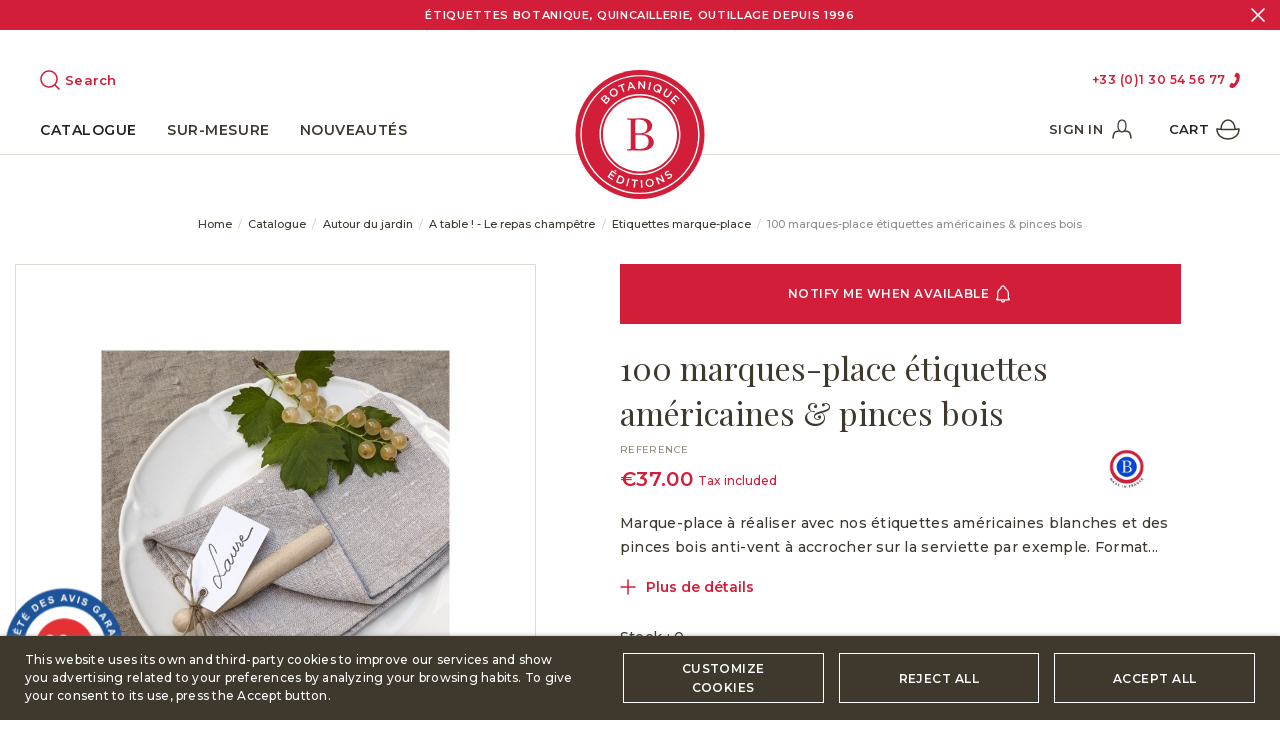

--- FILE ---
content_type: text/html; charset=utf-8
request_url: https://www.botaniqueeditions.com/en/etiquettes-marque-place/924-1045-100-marques-place-etiquettes-americaine-pinces-bois-3904100000014.html
body_size: 41264
content:
<!doctype html>
<html lang="en">

<head>
    
        
  <meta charset="utf-8">


  <meta http-equiv="x-ua-compatible" content="ie=edge">



  


  


    <link rel="canonical" href="https://www.botaniqueeditions.com/en/etiquettes-marque-place/924-100-marques-place-etiquettes-americaine-pinces-bois-3904100000014.html">

  <title>100 marques-place étiquettes américaines &amp; pinces bois</title>
  
    
  
  <meta name="description" content="">
  <meta name="keywords" content="">
    
      <link rel="canonical" href="https://www.botaniqueeditions.com/en/etiquettes-marque-place/924-100-marques-place-etiquettes-americaine-pinces-bois-3904100000014.html">
    

  
          <link rel="alternate" href="https://www.botaniqueeditions.com/fr/etiquettes-marque-place/924-marques-place-etiquettes-americaines-pinces-bois-3904100000014.html" hreflang="fr-fr">
            <link rel="alternate" href="https://www.botaniqueeditions.com/fr/etiquettes-marque-place/924-marques-place-etiquettes-americaines-pinces-bois-3904100000014.html" hreflang="x-default">
                <link rel="alternate" href="https://www.botaniqueeditions.com/en/etiquettes-marque-place/924-100-marques-place-etiquettes-americaine-pinces-bois-3904100000014.html" hreflang="en-us">
            



    <meta property="og:type" content="product">
    <meta property="og:url" content="https://www.botaniqueeditions.com/en/etiquettes-marque-place/924-1045-100-marques-place-etiquettes-americaine-pinces-bois-3904100000014.html">
    <meta property="og:title" content="100 marques-place étiquettes américaines &amp; pinces bois">
    <meta property="og:site_name" content="Botanique Editions">
    <meta property="og:description" content="">
    <meta property="og:image" content="https://www.botaniqueeditions.com/1964-thickbox_default/100-marques-place-etiquettes-americaine-pinces-bois.jpg">
    <meta property="og:image:width" content="1200">
    <meta property="og:image:height" content="1200">





      <meta name="viewport" content="initial-scale=1,user-scalable=no,maximum-scale=1,width=device-width">
  





  <link rel="icon" type="image/vnd.microsoft.icon" href="https://www.botaniqueeditions.com/img/favicon.ico?1652885747">
  <link rel="shortcut icon" type="image/x-icon" href="https://www.botaniqueeditions.com/img/favicon.ico?1652885747">
    


<script type="application/ld+json">

{
"@context": "https://schema.org",
"@type": "Organization",
"url": "https://www.botaniqueeditions.com/",
"name": "Botanique Editions",
"logo": "https://www.botaniqueeditions.com/img/botanique-editions-logo-1652885747.jpg",
"@id": "#store-organization"
}

</script>



    <link rel="stylesheet" href="https://www.botaniqueeditions.com/themes/warehouse/assets/cache/theme-b634661628.css" type="text/css" media="all">



<link rel="preload" as="font"
      href="/themes/warehouse/assets/css/font-awesome/fonts/fontawesome-webfont.woff?v=4.7.0"
      type="font/woff" crossorigin="anonymous">
<link rel="preload" as="font"
      href="/themes/warehouse/assets/css/font-awesome/fonts/fontawesome-webfont.woff2?v=4.7.0"
      type="font/woff2" crossorigin="anonymous">


<link  rel="preload stylesheet"  as="style" href="/themes/warehouse/assets/css/font-awesome/css/font-awesome-preload.css"
       type="text/css" crossorigin="anonymous">


  <link href="https://fonts.googleapis.com/css2?family=Montserrat:wght@400;500;600;700;900&family=Playfair+Display:ital@0;1&display=swap" rel="stylesheet">



  <script>
        var PAYPLUG_DOMAIN = "https:\/\/secure.payplug.com";
        var elementorFrontendConfig = {"isEditMode":"","stretchedSectionContainer":"","instagramToken":"","is_rtl":false,"ajax_csfr_token_url":"https:\/\/www.botaniqueeditions.com\/en\/module\/iqitelementor\/Actions?process=handleCsfrToken&ajax=1"};
        var iqitTheme = {"rm_sticky":"up","rm_breakpoint":0,"op_preloader":"pre","cart_style":"side","cart_confirmation":"open","h_layout":"3","f_fixed":"","f_layout":"1","h_absolute":"0","h_sticky":"header","hw_width":"inherit","hm_submenu_width":"fullwidth-background","h_search_type":"box","pl_lazyload":true,"pl_infinity":true,"pl_rollover":true,"pl_crsl_autoplay":false,"pl_slider_ld":5,"pl_slider_d":4,"pl_slider_t":3,"pl_slider_p":2,"pp_thumbs":"bottom","pp_zoom":"inner","pp_image_layout":"carousel","pp_tabs":"tabh","pl_grid_qty":false};
        var iqitmegamenu = {"sticky":"false","containerSelector":"#wrapper > .container"};
        var is_sandbox_mode = false;
        var lgcookieslaw_block = false;
        var lgcookieslaw_cookie_name = "__lglaw";
        var lgcookieslaw_position = "2";
        var lgcookieslaw_reload = false;
        var lgcookieslaw_session_time = "31536000";
        var module_name = "payplug";
        var payplug_ajax_url = "https:\/\/www.botaniqueeditions.com\/en\/module\/payplug\/ajax";
        var prestashop = {"cart":{"products":[],"totals":{"total":{"type":"total","label":"Total","amount":0,"value":"\u20ac0.00"},"total_including_tax":{"type":"total","label":"Total (tax incl.)","amount":0,"value":"\u20ac0.00"},"total_excluding_tax":{"type":"total","label":"Total (tax excl.)","amount":0,"value":"\u20ac0.00"}},"subtotals":{"products":{"type":"products","label":"Subtotal","amount":0,"value":"\u20ac0.00"},"discounts":null,"shipping":{"type":"shipping","label":"Shipping","amount":0,"value":""},"tax":{"type":"tax","label":"Included taxes","amount":0,"value":"\u20ac0.00"}},"products_count":0,"summary_string":"0 items","vouchers":{"allowed":1,"added":[]},"discounts":[],"minimalPurchase":0,"minimalPurchaseRequired":""},"currency":{"id":2,"name":"Euro","iso_code":"EUR","iso_code_num":"978","sign":"\u20ac"},"customer":{"lastname":null,"firstname":null,"email":null,"birthday":null,"newsletter":null,"newsletter_date_add":null,"optin":null,"website":null,"company":null,"siret":null,"ape":null,"is_logged":false,"gender":{"type":null,"name":null},"addresses":[]},"language":{"name":"English (English)","iso_code":"en","locale":"en-US","language_code":"en-us","is_rtl":"0","date_format_lite":"m\/d\/Y","date_format_full":"m\/d\/Y H:i:s","id":4},"page":{"title":"","canonical":"https:\/\/www.botaniqueeditions.com\/en\/etiquettes-marque-place\/924-100-marques-place-etiquettes-americaine-pinces-bois-3904100000014.html","meta":{"title":"100 marques-place \u00e9tiquettes am\u00e9ricaines & pinces bois","description":"","keywords":null,"robots":"index"},"page_name":"product","body_classes":{"lang-en":true,"lang-rtl":false,"country-FR":true,"currency-EUR":true,"layout-full-width":true,"page-product":true,"tax-display-enabled":true,"product-id-924":true,"product-100 marques-place \u00e9tiquettes am\u00e9ricaines & pinces bois":true,"product-id-category-125":true,"product-id-manufacturer-2":true,"product-id-supplier-0":true,"product-available-for-order":true},"admin_notifications":[]},"shop":{"name":"Botanique Editions","logo":"https:\/\/www.botaniqueeditions.com\/img\/botanique-editions-logo-1652885747.jpg","stores_icon":"https:\/\/www.botaniqueeditions.com\/img\/logo_stores.png","favicon":"https:\/\/www.botaniqueeditions.com\/img\/favicon.ico"},"urls":{"base_url":"https:\/\/www.botaniqueeditions.com\/","current_url":"https:\/\/www.botaniqueeditions.com\/en\/etiquettes-marque-place\/924-1045-100-marques-place-etiquettes-americaine-pinces-bois-3904100000014.html","shop_domain_url":"https:\/\/www.botaniqueeditions.com","img_ps_url":"https:\/\/www.botaniqueeditions.com\/img\/","img_cat_url":"https:\/\/www.botaniqueeditions.com\/img\/c\/","img_lang_url":"https:\/\/www.botaniqueeditions.com\/img\/l\/","img_prod_url":"https:\/\/www.botaniqueeditions.com\/img\/p\/","img_manu_url":"https:\/\/www.botaniqueeditions.com\/img\/m\/","img_sup_url":"https:\/\/www.botaniqueeditions.com\/img\/su\/","img_ship_url":"https:\/\/www.botaniqueeditions.com\/img\/s\/","img_store_url":"https:\/\/www.botaniqueeditions.com\/img\/st\/","img_col_url":"https:\/\/www.botaniqueeditions.com\/img\/co\/","img_url":"https:\/\/www.botaniqueeditions.com\/themes\/warehouse\/assets\/img\/","css_url":"https:\/\/www.botaniqueeditions.com\/themes\/warehouse\/assets\/css\/","js_url":"https:\/\/www.botaniqueeditions.com\/themes\/warehouse\/assets\/js\/","pic_url":"https:\/\/www.botaniqueeditions.com\/upload\/","pages":{"address":"https:\/\/www.botaniqueeditions.com\/en\/adresse","addresses":"https:\/\/www.botaniqueeditions.com\/en\/adresses","authentication":"https:\/\/www.botaniqueeditions.com\/en\/connexion","cart":"https:\/\/www.botaniqueeditions.com\/en\/panier","category":"https:\/\/www.botaniqueeditions.com\/en\/index.php?controller=category","cms":"https:\/\/www.botaniqueeditions.com\/en\/index.php?controller=cms","contact":"https:\/\/www.botaniqueeditions.com\/en\/nous-contacter","discount":"https:\/\/www.botaniqueeditions.com\/en\/reduction","guest_tracking":"https:\/\/www.botaniqueeditions.com\/en\/suivi-commande-invite","history":"https:\/\/www.botaniqueeditions.com\/en\/historique-commandes","identity":"https:\/\/www.botaniqueeditions.com\/en\/identite","index":"https:\/\/www.botaniqueeditions.com\/en\/","my_account":"https:\/\/www.botaniqueeditions.com\/en\/mon-compte","order_confirmation":"https:\/\/www.botaniqueeditions.com\/en\/confirmation-commande","order_detail":"https:\/\/www.botaniqueeditions.com\/en\/index.php?controller=order-detail","order_follow":"https:\/\/www.botaniqueeditions.com\/en\/suivi-commande","order":"https:\/\/www.botaniqueeditions.com\/en\/commande","order_return":"https:\/\/www.botaniqueeditions.com\/en\/index.php?controller=order-return","order_slip":"https:\/\/www.botaniqueeditions.com\/en\/avoirs","pagenotfound":"https:\/\/www.botaniqueeditions.com\/en\/page-introuvable","password":"https:\/\/www.botaniqueeditions.com\/en\/recuperation-mot-de-passe","pdf_invoice":"https:\/\/www.botaniqueeditions.com\/en\/index.php?controller=pdf-invoice","pdf_order_return":"https:\/\/www.botaniqueeditions.com\/en\/index.php?controller=pdf-order-return","pdf_order_slip":"https:\/\/www.botaniqueeditions.com\/en\/index.php?controller=pdf-order-slip","prices_drop":"https:\/\/www.botaniqueeditions.com\/en\/promotions","product":"https:\/\/www.botaniqueeditions.com\/en\/index.php?controller=product","search":"https:\/\/www.botaniqueeditions.com\/en\/recherche","sitemap":"https:\/\/www.botaniqueeditions.com\/en\/plan-site","stores":"https:\/\/www.botaniqueeditions.com\/en\/magasins","supplier":"https:\/\/www.botaniqueeditions.com\/en\/fournisseur","register":"https:\/\/www.botaniqueeditions.com\/en\/connexion?create_account=1","order_login":"https:\/\/www.botaniqueeditions.com\/en\/commande?login=1"},"alternative_langs":{"fr-fr":"https:\/\/www.botaniqueeditions.com\/fr\/etiquettes-marque-place\/924-marques-place-etiquettes-americaines-pinces-bois-3904100000014.html","en-us":"https:\/\/www.botaniqueeditions.com\/en\/etiquettes-marque-place\/924-100-marques-place-etiquettes-americaine-pinces-bois-3904100000014.html"},"theme_assets":"\/themes\/warehouse\/assets\/","actions":{"logout":"https:\/\/www.botaniqueeditions.com\/en\/?mylogout="},"no_picture_image":{"bySize":{"small_default":{"url":"https:\/\/www.botaniqueeditions.com\/img\/p\/en-default-small_default.jpg","width":100,"height":100},"cart_default":{"url":"https:\/\/www.botaniqueeditions.com\/img\/p\/en-default-cart_default.jpg","width":150,"height":150},"home_default":{"url":"https:\/\/www.botaniqueeditions.com\/img\/p\/en-default-home_default.jpg","width":300,"height":300},"medium_default":{"url":"https:\/\/www.botaniqueeditions.com\/img\/p\/en-default-medium_default.jpg","width":500,"height":500},"large_default":{"url":"https:\/\/www.botaniqueeditions.com\/img\/p\/en-default-large_default.jpg","width":750,"height":750},"thickbox_default":{"url":"https:\/\/www.botaniqueeditions.com\/img\/p\/en-default-thickbox_default.jpg","width":1200,"height":1200}},"small":{"url":"https:\/\/www.botaniqueeditions.com\/img\/p\/en-default-small_default.jpg","width":100,"height":100},"medium":{"url":"https:\/\/www.botaniqueeditions.com\/img\/p\/en-default-medium_default.jpg","width":500,"height":500},"large":{"url":"https:\/\/www.botaniqueeditions.com\/img\/p\/en-default-thickbox_default.jpg","width":1200,"height":1200},"legend":""}},"configuration":{"display_taxes_label":true,"display_prices_tax_incl":true,"is_catalog":false,"show_prices":true,"opt_in":{"partner":false},"quantity_discount":{"type":"discount","label":"Unit discount"},"voucher_enabled":1,"return_enabled":0},"field_required":[],"breadcrumb":{"links":[{"title":"Home","url":"https:\/\/www.botaniqueeditions.com\/en\/"},{"title":"Catalogue","url":"https:\/\/www.botaniqueeditions.com\/en\/212-catalogue"},{"title":"Autour du jardin","url":"https:\/\/www.botaniqueeditions.com\/en\/213-autour-du-jardin"},{"title":"A table ! - Le repas champ\u00eatre","url":"https:\/\/www.botaniqueeditions.com\/en\/116-a-table-le-repas-champetre"},{"title":"Etiquettes marque-place","url":"https:\/\/www.botaniqueeditions.com\/en\/125-etiquettes-marque-place"},{"title":"100 marques-place \u00e9tiquettes am\u00e9ricaines & pinces bois","url":"https:\/\/www.botaniqueeditions.com\/en\/etiquettes-marque-place\/924-1045-100-marques-place-etiquettes-americaine-pinces-bois-3904100000014.html#\/ap5_pack-924_defaultcombination"}],"count":6},"link":{"protocol_link":"https:\/\/","protocol_content":"https:\/\/"},"time":1768866090,"static_token":"6ecc63d1c6247868c72d102cfe2cefe9","token":"ca77ecee4f601d4511aa6bb63f9447cc","debug":false};
        var psemailsubscription_subscription = "https:\/\/www.botaniqueeditions.com\/en\/module\/ps_emailsubscription\/subscription";
        var psr_icon_color = "#F19D76";
      </script>

<div id="google_translate_element"></div>

<span>

  <script type="text/javascript">
      
      function setCookie(key, value, expiry) {
        var expires = new Date();
        expires.setTime(expires.getTime() + (expiry * 24 * 60 * 60 * 1000));
        document.cookie = key + '=' + value + ';expires=' + expires.toUTCString();
      }
      
      function deleteCookie(key) {
        document.cookie = key + '=' + 'expires=Thu, 01 Jan 1970 00:00:00 UTC; path=/;';
      }

//<![CDATA[
function googleTranslateElementInit() {

  var bodyLanguage = $('html').prop('lang');
    
  if(bodyLanguage == 'fr') {
    deleteCookie('googtrans');
  } else {
    setCookie('googtrans', '/fr/en', 1);
    new google.translate.TranslateElement({
    pageLanguage: 'fr', includedLanguages: 'en', autoDisplay: false,
    layout: google.translate.TranslateElement.InlineLayout.SIMPLE
  }, 'google_translate_element');
  }
    
  
}
//]]>
        </script>
        <script src="//translate.google.com/translate_a/element.js?cb=googleTranslateElementInit"></script>
</span>


  <script async src="https://www.googletagmanager.com/gtag/js?id=G-XT2F6JJP4S"></script>
<script>
  window.dataLayer = window.dataLayer || [];
  function gtag(){dataLayer.push(arguments);}
  gtag('js', new Date());
  gtag(
    'config',
    'G-XT2F6JJP4S',
    {
      'debug_mode':false
      , 'anonymize_ip': true                }
  );
</script>


<link href="//fonts.googleapis.com/css?family=Open+Sans:600,400,400i|Oswald:700" rel="stylesheet" type="text/css" media="all">
 
<script type="text/javascript">
    var agSiteId="10802";
</script>
<script src="https://www.societe-des-avis-garantis.fr/wp-content/plugins/ag-core/widgets/JsWidget.js" type="text/javascript"></script>

<style>
    </style><script type="text/javascript">
    var PH_INSTA_LINK_AJAX = "https://www.botaniqueeditions.com/en/module/ph_instagram/common";
    var PH_INSTA_TOKEN = "31ea5d29fcc89f7cb8f40fce42d9df8b";
</script>
<script type="text/javascript" src="/modules/ph_instagram/views/js/fancybox.js" defer="defer"></script>
<script type="text/javascript" src="/modules/ph_instagram/views/js/front.js" defer="defer"></script><script src="https://cdn.brevo.com/js/sdk-loader.js" async></script>
<script>
    window.Brevo = window.Brevo || [];
    Brevo.push([
        "init",
        {
            client_key: "13yu2vq9aufnnjqtrfc70f7b",
            email_id: "",
        },
    ]);
</script>






<link rel="preconnect" href="https://fonts.googleapis.com"> 
<link rel="preconnect" href="https://fonts.gstatic.com" crossorigin> 

<meta name="facebook-domain-verification" content="a0dqzz25x434ppiuoqjotj4b974a1s" />    
            <meta property="product:pretax_price:amount" content="30.832">
        <meta property="product:pretax_price:currency" content="EUR">
        <meta property="product:price:amount" content="37">
        <meta property="product:price:currency" content="EUR">
                <meta property="product:weight:value" content="1.600000">
        <meta property="product:weight:units" content="kg">
    
    

    </head>

<body id="product" class="lang-en country-fr currency-eur layout-full-width page-product tax-display-enabled product-id-924 product-100-marques-place-etiquettes-americaines-pinces-bois product-id-category-125 product-id-manufacturer-2 product-id-supplier-0 product-available-for-order body-desktop-header-style-w-3">


    




    


<main id="main-page-content" style="opacity: 0;" >
    
            

    <header id="header" class="desktop-header-style-w-3">
        
             

  <div class="header-banner bg-red text-white d-flex align-items-center flex-column">
    <span>Étiquettes Botanique, Quincaillerie, Outillage depuis 1996</span>
        <a href="javascript:void(0)" class="position-absolute bg-transparent border-0 right-0 top-0" id="close-header-banner">
      <svg fill="none" height="14" viewBox="0 0 14 14" width="14" xmlns="http://www.w3.org/2000/svg"><g stroke="#fff" stroke-linecap="round" stroke-linejoin="round" stroke-width="1.5"><path d="m13 1-12 12"/><path d="m1 1 12 12"/></g></svg>
    </a>
    
  </div>



            <nav class="header-nav">
        <div class="container">
    
        <div class="row justify-content-between">
            <div class="col col-auto col-md left-nav">
                                
            </div>
            <div class="col col-auto center-nav text-center">
                
             </div>
            <div class="col col-auto col-md right-nav text-right">
                
             </div>
        </div>

                        </div>
            </nav>
        



<div id="desktop-header" class="desktop-header-style-3">
    
            
<div class="header-top">
    <div id="desktop-header-container" class="container">
      
                              <div id="header-search-btn" class="header-btn-w header-search-btn-w">
    <a data-toggle="dropdown" id="header-search-btn-drop"  class="header-btn header-search-btn" data-display="static" rel="nofollow">
        <svg fill="none" height="20" viewBox="0 0 20 20" width="20" xmlns="http://www.w3.org/2000/svg"><path clip-rule="evenodd" d="m1.75 9c0-4.00406 3.24594-7.25 7.25-7.25 4.0041 0 7.25 3.24594 7.25 7.25 0 1.9606-.7782 3.7394-2.0427 5.0444-.0306.0225-.0599.0476-.0876.0753s-.0528.057-.0753.0876c-1.305 1.2645-3.0838 2.0427-5.0444 2.0427-4.00406 0-7.25-3.2459-7.25-7.25zm12.8842 6.6949c-1.5222 1.2824-3.488 2.0551-5.6342 2.0551-4.83249 0-8.75-3.9175-8.75-8.75 0-4.83249 3.91751-8.75 8.75-8.75 4.8325 0 8.75 3.91751 8.75 8.75 0 2.1462-.7727 4.112-2.0551 5.6342l3.8354 3.8355c.2929.2929.2929.7677 0 1.0606s-.7677.2929-1.0606 0z" fill="#d21e38" fill-rule="evenodd"/></svg>
        <span class="title text-red font-weight-bold">Search</span>
    </a>
            <div class="dropdown-content dropdown-menu dropdown-search">
          <svg fill="none" height="14" viewBox="0 0 14 14" width="14" xmlns="http://www.w3.org/2000/svg"><g stroke="#3e382d" stroke-linecap="round" stroke-linejoin="round" stroke-width="1.5"><path d="m13 1-12 12"/><path d="m1 1 12 12"/></g></svg>
            
<!-- Block search module TOP -->
<div id="search_widget" class="search-widget" data-search-controller-url="https://www.botaniqueeditions.com/en/module/iqitsearch/searchiqit">
    <form method="get" action="https://www.botaniqueeditions.com/en/module/iqitsearch/searchiqit">
        <div class="input-group">
            <input type="text" name="s" value="" data-all-text="Show all results"
                   data-blog-text="Blog post"
                   data-product-text="Product"
                   data-brands-text="Brand"
                   autocomplete="off" autocorrect="off" autocapitalize="off" spellcheck="false"
                   placeholder="Search our catalog" class="form-control form-search-control" />
            <button type="submit" class="search-btn">
                <i class="fa fa-search"></i>
            </button>
        </div>
    </form>
</div>
<!-- /Block search module TOP -->

        </div>
    </div>
                          
        <div class="row align-items-center">
                            <div class="col col-header-left">
                                        
                    
                </div>
                <div class="col col-header-center text-center">
                    <div id="desktop_logo">
                        <a href="https://www.botaniqueeditions.com/">
                          
                          <svg fill="none" height="129" viewBox="0 0 129 129" width="129" xmlns="http://www.w3.org/2000/svg"><path d="m64.5 129c35.622 0 64.5-28.878 64.5-64.5 0-35.6224-28.878-64.5-64.5-64.5-35.6224 0-64.5 28.8776-64.5 64.5 0 35.622 28.8776 64.5 64.5 64.5z" fill="#d21e38"/><g fill="#fff"><path d="m25.0259 28.509 2.58-2.451c.645-.645 1.29-.903 1.935-.903.516 0 .903.129 1.29.516.645.645.645 1.419.387 2.064.903-.387 1.677-.516 2.451.258 1.032 1.032.645 2.322-.516 3.612l-2.58 2.58zm4.644.129c.645-.645.774-1.29.258-1.806-.387-.387-1.032-.387-1.677.258l-1.419 1.419 1.419 1.548zm2.58 2.064c.645-.645.774-1.29.258-1.806s-1.161-.387-1.935.387l-1.548 1.548 1.548 1.548z"/><path d="m34.83 24.768c-1.161-1.935-.774-4.386 1.29-5.676s4.386-.645 5.676 1.29c1.161 1.935.774 4.386-1.29 5.676s-4.515.645-5.676-1.29zm5.676-3.612c-.774-1.29-2.451-1.806-3.741-.903-1.29.774-1.548 2.451-.774 3.741s2.451 1.806 3.741.903c1.419-.774 1.677-2.322.774-3.741z"/><path d="m45.4078 15.996-2.322.903-.516-1.161 5.934-2.193.516 1.161-2.322.903 2.322 6.192-1.29.516z"/><path d="m54.1797 12.126 1.29-.258 4.773 7.224-1.419.258-1.161-1.677-3.612.645-.516 2.064-1.419.258zm2.838 4.386-1.935-2.838-.774 3.354z"/><path d="m62.9518 11.094h1.29l3.999 5.547.129-5.418h1.419l-.258 7.869h-1.161l-4.128-5.805-.1289 5.547h-1.4191z"/><path d="m74.1749 11.997 1.419.258-1.5479 7.74-1.419-.258z"/><path d="m83.0759 22.317c-.774.258-1.677.129-2.451-.129-2.322-.903-3.225-3.225-2.322-5.289.774-2.064 3.096-3.225 5.289-2.322 2.322.903 3.225 3.225 2.322 5.289-.258.774-.903 1.548-1.548 1.935l.516 1.032-1.161.645zm-.645-1.29-.903-1.548 1.161-.645.774 1.677c.387-.258.645-.774.903-1.29.516-1.419 0-2.967-1.548-3.612-1.419-.516-2.967.258-3.483 1.677s0 2.967 1.548 3.612c.645.258 1.161.258 1.548.129z"/><path d="m88.6228 21.93 2.451-3.741 1.161.774-2.451 3.741c-.774 1.161-.645 2.322.387 2.967s2.064.516 2.838-.774l2.451-3.741 1.161.774-2.451 3.741c-1.29 1.935-3.096 2.193-4.773 1.032s-2.064-2.838-.774-4.773z"/><path d="m100.104 24.768 4.128 4.128-.774.774-3.096-3.096-1.419 1.419 2.838 2.838-.903.903-2.838-2.838-1.548 1.548 3.225 3.225-.903.903-4.128-4.128z"/><path d="m36.3777 100.233 4.773 3.354-.645 1.032-3.612-2.58-1.161 1.677 3.225 2.193-.774 1.161-3.225-2.193-1.161 1.677 3.741 2.58-.645 1.032-4.902-3.354zm4.128-.129.645 1.161-1.806.258-.903-.645z"/><path d="m43.4725 104.877 2.709 1.161c2.322 1.032 3.225 3.225 2.322 5.289s-3.096 2.967-5.418 1.935l-2.709-1.161zm0 7.224c1.548.645 2.967 0 3.612-1.419s.129-2.838-1.419-3.483l-1.419-.645-2.064 4.902z"/><path d="m52.6318 108.36 1.29.387-1.935 7.611-1.29-.387z"/><path d="m58.6947 110.811-2.451-.258.129-1.29 6.321.645-.129 1.29-2.451-.258-.645 6.579-1.419-.129z"/><path d="m65.2734 109.908h1.419l.258 7.869h-1.419z"/><path d="m70.1754 113.649c-.387-2.193.903-4.386 3.225-4.773s4.386 1.032 4.773 3.225-.903 4.386-3.225 4.773-4.386-1.032-4.773-3.225zm6.579-1.29c-.258-1.548-1.677-2.58-3.225-2.193-1.548.258-2.322 1.677-2.064 3.225s1.677 2.58 3.225 2.193c1.548-.258 2.451-1.677 2.064-3.225z"/><path d="m79.8506 107.457 1.161-.516 6.063 3.225-2.193-5.031 1.29-.516 3.225 7.224-1.161.387-6.192-3.354 2.322 5.16-1.29.516z"/><path d="m91.9766 108.876.1289-1.29c1.0321.129 1.8061 0 2.5801-.645.645-.516.903-1.161.516-1.677s-.7741-.516-2.1931 0c-1.548.645-2.709.774-3.483-.387s-.387-2.451.903-3.354c.903-.645 1.935-.903 2.9671-.774v1.29c-.9031 0-1.6771.129-2.1931.516-.645.516-.7739 1.032-.5159 1.548.387.516.7739.516 2.1929 0 1.548-.645 2.58-.645 3.354.387.903 1.161.3871 2.58-.9029 3.483-.903.774-2.064 1.161-3.354.903z"/><path d="m64.5 101.523c20.4473 0 37.023-16.5758 37.023-37.023s-16.5757-37.023-37.023-37.023c-20.4472 0-37.0229 16.5758-37.0229 37.023s16.5757 37.023 37.0229 37.023z"/></g><path d="m70.4342 64.371c-1.806-.387-2.064-.258-2.064-.387 0-.258.258-.129 2.064-.774 3.225-1.29 6.192-3.354 6.192-7.224 0-2.451-1.161-4.515-2.967-5.805s-4.386-1.935-8.256-1.935c-1.419 0-2.709.129-4.128.129-1.548.129-2.838.129-3.741.129-2.193 0-5.16-.129-6.063-.129v1.161c2.967.129 3.483.387 3.612.645.258.258.258.774.258 4.128v20.253c0 3.354-.129 3.87-.258 4.128s-.645.516-3.612.645v1.161c1.032 0 3.999-.129 6.063-.129 1.419 0 2.451.129 3.87.129 1.161 0 2.838.129 3.999.129 8.901 0 12.9-3.741 12.9-8.385-.258-3.225-2.064-6.837-7.869-7.869zm-10.32-14.448c.258-.258.774-.387 2.967-.387 5.289 0 8.772 2.451 8.772 7.353 0 3.612-1.935 6.45-7.482 6.45-2.064 0-3.483-.129-4.515-.129v-9.288c0-2.967 0-3.741.258-3.999zm3.612 29.025c-2.709 0-3.612-.258-3.741-.645-.258-.258 0-.516 0-3.999v-9.417c1.032-.129 1.806-.129 4.257-.129 5.805 0 8.901 2.064 8.901 6.837-.129 4.902-3.096 7.353-9.417 7.353z" fill="#d21e38"/><path d="m64.4997 105.006c-22.317 0-40.506-18.189-40.506-40.506s18.189-40.506 40.506-40.506c22.3169 0 40.5063 18.189 40.5063 40.506s-18.1894 40.506-40.5063 40.506zm0-79.593c-21.543 0-39.087 17.544-39.087 39.087s17.544 39.087 39.087 39.087 39.0873-17.544 39.0873-39.087-17.5443-39.087-39.0873-39.087z" fill="#fff"/><path d="m64.5003 124.098c-32.895 0-59.59796-26.703-59.59796-59.598s26.70296-59.59799 59.59796-59.59799c32.8951 0 59.5977 26.70299 59.5977 59.59799s-26.7026 59.598-59.5977 59.598zm0-117.77699c-32.121 0-58.17896 26.05799-58.17896 58.17899s26.05796 58.179 58.17896 58.179c32.1211 0 58.1787-26.058 58.1787-58.179s-26.0576-58.17899-58.1787-58.17899z" fill="#fff"/></svg>
                            
                        </a>
                    </div>
                    
                </div>
                        
            <div class="col  col-header-right">
                            
              <div class="row no-gutters justify-content-end">
                
                <div class="telephone">
                  <a href="tel:+0033130545677">+33 (0)1 30 54 56 77</a>
                  <svg fill="none" height="17" viewBox="0 0 11 17" width="11" xmlns="http://www.w3.org/2000/svg"><path d="m6.17365 2.48271c-.18174.36284-.36466.7252-.54474 1.08886-.31753.64137-.1312 1.20412.50432 1.52405.45588.22953.91042.46174 1.37063.68208.12158.05812.1532.12881.1438.25617-.04583.62525-.21454 1.22154-.43426 1.80265-.44165 1.16793-1.01561 2.26518-1.81325 3.23378-.17083.2074-.37686.3856-.56116.5826-.09484.1013-.18081.1077-.30532.0428-.45789-.2387-.92141-.4668-1.38436-.6959-.60631-.2999-1.17888-.1103-1.48581.4957-.37504.7405-.746724 1.4829-1.115412 2.2265-.309315.6236-.114884 1.1952.510312 1.5115.42243.2138.85741.4054 1.26769.6401.59716.3417 1.19554.3175 1.80856.0752.89106-.3521 1.62813-.932 2.304-1.5924 1.50241-1.4677 2.63279-3.185 3.40665-5.13739.5722-1.44353.9468-2.93189 1.0003-4.48989.0258-.7535-.0247-1.49964-.3208-2.20806-.1827-.43714-.4781-.76243-.9132-.96686-.46724-.21972-.92358-.46252-1.38746-.689723-.60744-.29762-1.17956-.106108-1.48835.496903-.19067.37218-.37499.7474-.56214 1.12133z" fill="currentColor" /></svg>
                </div>
                
                
              </div>
              
              
 
            </div>
            
            <div class="col-12">
                <div class="row">
                    
                </div>
            </div>
            
            
            
            
            
        </div>
    </div>
</div>

<div class="container iqit-megamenu-container">
  
  <div class="d-flex align-items-center position-absolute right-0 h-100">
    
    
                                            <div id="header-user-btn" class="col col-auto header-btn-w header-user-btn-w">
            <a href="https://www.botaniqueeditions.com/en/mon-compte"
           title="Log in to your customer account"
           rel="nofollow" class="header-btn header-user-btn text-uppercase font-weight-bold">
            
            <span class="title mr-2">Sign in</span>
            <svg fill="none" height="24" viewBox="0 0 24 24" width="24" xmlns="http://www.w3.org/2000/svg"><g stroke="#3e382d" stroke-linecap="round" stroke-linejoin="round"><path d="m21 20c-.0527-.7314-.2982-3.2702-1.3162-5.1849-.6363-1.195-2.8889-1.652-5.1838-1.8151m-11.5 7c.05141-.7328.29563-3.266 1.3162-5.1849.63628-1.195 2.88894-1.652 5.1838-1.8151" stroke-width="1.5"/><path d="m16 8.5c0 3.5899-2.5 5.5-4 5.5s-4-1.9101-4-5.5c0-2.5 0-6.5 4-6.5s4 4 4 6.5z" stroke-width="1.25"/></g></svg>
        </a>
    </div>









                                        
    
                            
                                                    <div id="ps-shoppingcart-wrapper" class="col col-auto">
    <div id="ps-shoppingcart"
         class="header-btn-w header-cart-btn-w ps-shoppingcart side-cart">
         <div id="blockcart" class="blockcart cart-preview"
         data-refresh-url="//www.botaniqueeditions.com/en/module/ps_shoppingcart/ajax">
        <a id="cart-toogle" class="cart-toogle header-btn header-cart-btn text-uppercase font-weight-bold" data-toggle="dropdown" data-display="static" rel="nofollow">

            <span class="cart-products-count-btn  d-none">0</span>

            <span class="info-wrapper mr-2">
            <span class="title">Cart</span>
            <span class="cart-toggle-details">
            <span class="text-faded cart-separator"> / </span>
                            Empty
                        </span>
            </span>
            
            <svg fill="none" height="21" viewBox="0 0 24 21" width="24" xmlns="http://www.w3.org/2000/svg"><g stroke="#3e382d" stroke-linecap="round" stroke-linejoin="round" stroke-width="1.5"><path d="m22.999 10c0 6.2132-4.9248 10-11 10-6.07511 0-10.999977-3.7868-10.999977-10 0 0 4.924847.625 10.999977.625 6.0751 0 11-.625 11-.625z"/><path d="m18.999 10c0-4.97056-3.134-9-7-9-3.86597 0-6.99998 4.02944-6.99998 9"/></g></svg>
            
        </a>
        <div id="_desktop_blockcart-content" class="dropdown-menu-custom dropdown-menu">
    <div id="blockcart-content" class="blockcart-content" >

        <div class="cart-title">
            <button type="button" id="js-cart-close" class="close">
                <svg fill="none" height="14" viewBox="0 0 14 14" width="14" xmlns="http://www.w3.org/2000/svg"><g stroke="#3e382d" stroke-linecap="round" stroke-linejoin="round" stroke-width="1.5"><path d="m13 1-12 12"/><path d="m1 1 12 12"/></g></svg>
            </button>

        </div>

                    <span class="no-items">There are no more items in your cart</span>
            </div>
</div> </div>




    </div>
</div>
                                                
                        
    
  </div>
  
  	<div id="iqitmegamenu-wrapper" class="iqitmegamenu-wrapper iqitmegamenu-all">
		<div class="container container-iqitmegamenu">
		<div id="iqitmegamenu-horizontal" class="iqitmegamenu  clearfix" role="navigation">

								
				<nav id="cbp-hrmenu" class="cbp-hrmenu cbp-horizontal cbp-hrsub-narrow">
					<ul>
												<li id="cbp-hrmenu-tab-2" class="cbp-hrmenu-tab cbp-hrmenu-tab-2  cbp-has-submeu">
	<a role="button" class="cbp-empty-mlink nav-link">

								<span class="cbp-tab-title">
								Catalogue <i class="fa fa-angle-down cbp-submenu-aindicator"></i></span>
														</a>
														<div class="cbp-hrsub col-12">
								<div class="cbp-hrsub-inner">
									<div class="container iqitmegamenu-submenu-container">
									
																																	




<div class="row menu_row menu-element  first_rows menu-element-id-2">
                

                                                




    <div class="col-12 cbp-menu-column cbp-menu-element menu-element-id-3 ">
        <div class="cbp-menu-column-inner">
                        
                
                
                    
                                                    <div class="row cbp-categories-row">
                                                                                                            <div class="col-12">
                                            <div class="cbp-category-link-w"><a href="https://www.botaniqueeditions.com/en/212-catalogue"
                                                                                class="cbp-column-title nav-link cbp-category-title">Catalogue</a>
                                                                                                                                                    
    <ul class="cbp-links cbp-category-tree"><li  class="cbp-hrsub-haslevel2" ><div class="cbp-category-link-w"><a href="https://www.botaniqueeditions.com/en/16-etiquettes-marquages">Etiquettes &amp; marquages</a>
    <ul class="cbp-hrsub-level2"><li  class="cbp-hrsub-haslevel3" ><div class="cbp-category-link-w"><a href="https://www.botaniqueeditions.com/en/22-etiquettes-de-jardin">Etiquettes de jardin</a>
    <ul class="cbp-hrsub-level2 cbp-hrsub-level3"><li ><div class="cbp-category-link-w"><a href="https://www.botaniqueeditions.com/en/26-aluminium">Aluminium</a></div></li><li ><div class="cbp-category-link-w"><a href="https://www.botaniqueeditions.com/en/27-ardoise">Ardoise</a></div></li><li ><div class="cbp-category-link-w"><a href="https://www.botaniqueeditions.com/en/196-ardoise-jardin-imprimee">Ardoise Jardin Imprimée</a></div></li><li ><div class="cbp-category-link-w"><a href="https://www.botaniqueeditions.com/en/28-bois">Bois</a></div></li><li ><div class="cbp-category-link-w"><a href="https://www.botaniqueeditions.com/en/29-cuivre">Cuivre</a></div></li><li ><div class="cbp-category-link-w"><a href="https://www.botaniqueeditions.com/en/30-plastique">Plastique</a></div></li><li ><div class="cbp-category-link-w"><a href="https://www.botaniqueeditions.com/en/31-porcelaine">Porcelaine</a></div></li><li ><div class="cbp-category-link-w"><a href="https://www.botaniqueeditions.com/en/32-zinc">Zinc</a></div></li></ul>
</div></li><li  class="cbp-hrsub-haslevel3" ><div class="cbp-category-link-w"><a href="https://www.botaniqueeditions.com/en/23-supports">Supports</a>
    <ul class="cbp-hrsub-level2 cbp-hrsub-level3"><li ><div class="cbp-category-link-w"><a href="https://www.botaniqueeditions.com/en/33-pour-etiquettes">Pour étiquettes</a></div></li><li ><div class="cbp-category-link-w"><a href="https://www.botaniqueeditions.com/en/34-pour-panneaux-signalisation">Pour panneaux &amp; signalisation</a></div></li></ul>
</div></li><li  class="cbp-hrsub-haslevel3" ><div class="cbp-category-link-w"><a href="https://www.botaniqueeditions.com/en/24-marquages">Marquages</a>
    <ul class="cbp-hrsub-level2 cbp-hrsub-level3"><li ><div class="cbp-category-link-w"><a href="https://www.botaniqueeditions.com/en/35-feutres-crayons">Feutres &amp; crayons</a></div></li><li ><div class="cbp-category-link-w"><a href="https://www.botaniqueeditions.com/en/36-gravure-impression">Gravure &amp; impression</a></div></li><li ><div class="cbp-category-link-w"><a href="https://www.botaniqueeditions.com/en/38-pochoirs">Pochoirs</a></div></li><li ><div class="cbp-category-link-w"><a href="https://www.botaniqueeditions.com/en/195-cartels-exposition">Cartels Exposition</a></div></li><li ><div class="cbp-category-link-w"><a href="https://www.botaniqueeditions.com/en/197-jetons-ajoures-numeros-de-cles-plaquettes-numerotees">Jetons ajourés, numéros de clés, plaquettes numérotées</a></div></li><li ><div class="cbp-category-link-w"><a href="https://www.botaniqueeditions.com/en/37-marques-a-frapper">Marques à frapper</a></div></li></ul>
</div></li></ul>
</div></li><li  class="cbp-hrsub-haslevel2" ><div class="cbp-category-link-w"><a href="https://www.botaniqueeditions.com/en/17-outils-de-jardin">Outils de jardin</a>
    <ul class="cbp-hrsub-level2"><li  class="cbp-hrsub-haslevel3" ><div class="cbp-category-link-w"><a href="https://www.botaniqueeditions.com/en/40-preparer-le-sol-nettoyer-travailler-becher-labourer-aerer-decompacter-ameublir">Préparer le sol - nettoyer, travailler, bêcher, labourer, aérer, décompacter, ameublir</a>
    <ul class="cbp-hrsub-level2 cbp-hrsub-level3"><li ><div class="cbp-category-link-w"><a href="https://www.botaniqueeditions.com/en/48-beches-louchets">Bêches &amp; louchets</a></div></li><li ><div class="cbp-category-link-w"><a href="https://www.botaniqueeditions.com/en/49-fourches">Fourches</a></div></li><li ><div class="cbp-category-link-w"><a href="https://www.botaniqueeditions.com/en/50-grelinettes-fourches-a-becher-ducoterre">Grelinettes - Fourches à bêcher Ducoterre</a></div></li><li ><div class="cbp-category-link-w"><a href="https://www.botaniqueeditions.com/en/51-houes-crocs-pioches">Houes, crocs &amp; pioches</a></div></li><li ><div class="cbp-category-link-w"><a href="https://www.botaniqueeditions.com/en/52-pioches">Pioches</a></div></li></ul>
</div></li><li  class="cbp-hrsub-haslevel3" ><div class="cbp-category-link-w"><a href="https://www.botaniqueeditions.com/en/43-desherber">Désherber</a>
    <ul class="cbp-hrsub-level2 cbp-hrsub-level3"><li ><div class="cbp-category-link-w"><a href="https://www.botaniqueeditions.com/en/62-binettes-houes-sarcloirs">Binettes, houes, sarcloirs</a></div></li><li ><div class="cbp-category-link-w"><a href="https://www.botaniqueeditions.com/en/63-desherbeurs-fourchettes-serfouettes">Désherbeurs, fourchettes, serfouettes</a></div></li><li ><div class="cbp-category-link-w"><a href="https://www.botaniqueeditions.com/en/64-couteaux-grattoirs">Couteaux &amp; grattoirs</a></div></li><li ><div class="cbp-category-link-w"><a href="https://www.botaniqueeditions.com/en/65-gouges-arrache-racines-tire-racines">Gouges, arrache-racines, tire-racines</a></div></li><li ><div class="cbp-category-link-w"><a href="https://www.botaniqueeditions.com/en/66-griffes-crocs-rateaux-a-main">Griffes, crocs &amp; râteaux à main</a></div></li></ul>
</div></li><li  class="cbp-hrsub-haslevel3" ><div class="cbp-category-link-w"><a href="https://www.botaniqueeditions.com/en/41-planter-deplanter-repiquer">Planter, déplanter, repiquer</a>
    <ul class="cbp-hrsub-level2 cbp-hrsub-level3"><li ><div class="cbp-category-link-w"><a href="https://www.botaniqueeditions.com/en/53-plantoirs-a-bulbes">Plantoirs à bulbes</a></div></li><li ><div class="cbp-category-link-w"><a href="https://www.botaniqueeditions.com/en/55-plantoirs-en-bois">Plantoirs en bois</a></div></li><li ><div class="cbp-category-link-w"><a href="https://www.botaniqueeditions.com/en/56-transplantoirs-fourches-a-main">Transplantoirs &amp; fourches à main</a></div></li></ul>
</div></li><li  class="cbp-hrsub-haslevel3" ><div class="cbp-category-link-w"><a href="https://www.botaniqueeditions.com/en/42-arroser">Arroser</a>
    <ul class="cbp-hrsub-level2 cbp-hrsub-level3"><li ><div class="cbp-category-link-w"><a href="https://www.botaniqueeditions.com/en/57-arrosoirs-chantepleures">Arrosoirs &amp; chantepleures</a></div></li><li ><div class="cbp-category-link-w"><a href="https://www.botaniqueeditions.com/en/58-brumisateurs-pulverisatieurs">Brumisateurs &amp; pulvérisatieurs</a></div></li><li ><div class="cbp-category-link-w"><a href="https://www.botaniqueeditions.com/en/59-enrouleurs-tuyaux">Enrouleurs &amp; tuyaux</a></div></li><li ><div class="cbp-category-link-w"><a href="https://www.botaniqueeditions.com/en/60-pommes-d-arrosage-autres-accessoires">Pommes d&#039;arrosage &amp; autres accessoires</a></div></li></ul>
</div></li><li ><div class="cbp-category-link-w"><a href="https://www.botaniqueeditions.com/en/39-apprendre-a-jardiner-le-jardin-pedagogique">Apprendre à jardiner - le jardin pédagogique</a></div></li><li  class="cbp-hrsub-haslevel3" ><div class="cbp-category-link-w"><a href="https://www.botaniqueeditions.com/en/44-tailler-couper">Tailler, couper</a>
    <ul class="cbp-hrsub-level2 cbp-hrsub-level3"><li ><div class="cbp-category-link-w"><a href="https://www.botaniqueeditions.com/en/67-cisailles-taille-haie-faucilles">Cisailles, taille-haie &amp; faucilles</a></div></li><li ><div class="cbp-category-link-w"><a href="https://www.botaniqueeditions.com/en/68-ebrancheurs-elagueurs">Ebrancheurs, élagueurs</a></div></li><li ><div class="cbp-category-link-w"><a href="https://www.botaniqueeditions.com/en/69-echenilloirs-emondoirs-perches">Echenilloirs, émondoirs &amp; perches</a></div></li><li ><div class="cbp-category-link-w"><a href="https://www.botaniqueeditions.com/en/70-scies">Scies</a></div></li><li ><div class="cbp-category-link-w"><a href="https://www.botaniqueeditions.com/en/71-secateurs">Sécateurs</a></div></li><li ><div class="cbp-category-link-w"><a href="https://www.botaniqueeditions.com/en/72-lames-ressorts-accessoires-felco">Lames, ressorts &amp; accessoires Felco</a></div></li><li ><div class="cbp-category-link-w"><a href="https://www.botaniqueeditions.com/en/216-secateur-japonais">Sécateur Japonais</a></div></li><li ><div class="cbp-category-link-w"><a href="https://www.botaniqueeditions.com/en/217-secateur-pour-gauchers">Sécateur pour gauchers</a></div></li></ul>
</div></li><li  class="cbp-hrsub-haslevel3" ><div class="cbp-category-link-w"><a href="https://www.botaniqueeditions.com/en/45-multiplier-bouturer-diviser-greffer-marcotter">Multiplier - bouturer, diviser, greffer, marcotter</a>
    <ul class="cbp-hrsub-level2 cbp-hrsub-level3"><li ><div class="cbp-category-link-w"><a href="https://www.botaniqueeditions.com/en/73-beches-louchets">Bêches &amp; louchets</a></div></li><li ><div class="cbp-category-link-w"><a href="https://www.botaniqueeditions.com/en/74-couteaux">Couteaux</a></div></li><li ><div class="cbp-category-link-w"><a href="https://www.botaniqueeditions.com/en/75-greffoirs-ecussonnoirs-kits-de-greffage">Greffoirs, écussonnoirs, kits de greffage</a></div></li></ul>
</div></li><li ><div class="cbp-category-link-w"><a href="https://www.botaniqueeditions.com/en/77-semer">Semer</a></div></li><li ><div class="cbp-category-link-w"><a href="https://www.botaniqueeditions.com/en/78-recolter-cueillir">Récolter &amp; cueillir</a></div></li><li ><div class="cbp-category-link-w"><a href="https://www.botaniqueeditions.com/en/79-composter">Composter</a></div></li><li ><div class="cbp-category-link-w"><a href="https://www.botaniqueeditions.com/en/80-soigner-le-gazon">Soigner le gazon</a></div></li><li ><div class="cbp-category-link-w"><a href="https://www.botaniqueeditions.com/en/81-faire-des-bouquets">Faire des bouquets</a></div></li><li ><div class="cbp-category-link-w"><a href="https://www.botaniqueeditions.com/en/193-outils-pour-bonsai">Outils pour bonsaï</a></div></li><li ><div class="cbp-category-link-w"><a href="https://www.botaniqueeditions.com/en/211-outils-de-jardins-anglais-en-inox">Outils de jardins anglais en inox</a></div></li></ul>
</div></li><li  class="cbp-hrsub-haslevel2" ><div class="cbp-category-link-w"><a href="https://www.botaniqueeditions.com/en/18-quincaillerie-de-jardin">Quincaillerie de jardin</a>
    <ul class="cbp-hrsub-level2"><li ><div class="cbp-category-link-w"><a href="https://www.botaniqueeditions.com/en/82-attaches-fixations-ligatures-trombones">Attaches, fixations, ligatures &amp; trombones</a></div></li><li ><div class="cbp-category-link-w"><a href="https://www.botaniqueeditions.com/en/83-tuteurs">Tuteurs</a></div></li><li  class="cbp-hrsub-haslevel3" ><div class="cbp-category-link-w"><a href="https://www.botaniqueeditions.com/en/84-ficelles-naturelles">Ficelles naturelles</a>
    <ul class="cbp-hrsub-level2 cbp-hrsub-level3"><li ><div class="cbp-category-link-w"><a href="https://www.botaniqueeditions.com/en/94-ciseaux-coupe-ficelle">Ciseaux &amp; coupe-ficelle</a></div></li><li ><div class="cbp-category-link-w"><a href="https://www.botaniqueeditions.com/en/95-cordes-cordeaux">Cordes &amp; cordeaux</a></div></li><li ><div class="cbp-category-link-w"><a href="https://www.botaniqueeditions.com/en/96-devidoirs">Dévidoirs</a></div></li><li ><div class="cbp-category-link-w"><a href="https://www.botaniqueeditions.com/en/97-ficelles-chanvre-jute">Ficelles chanvre &amp; jute</a></div></li><li ><div class="cbp-category-link-w"><a href="https://www.botaniqueeditions.com/en/98-ficelles-coton">Ficelles coton</a></div></li><li ><div class="cbp-category-link-w"><a href="https://www.botaniqueeditions.com/en/99-ficelles-kraft-papier">Ficelles kraft &amp; papier</a></div></li><li ><div class="cbp-category-link-w"><a href="https://www.botaniqueeditions.com/en/100-ficelles-lin">Ficelles lin</a></div></li><li ><div class="cbp-category-link-w"><a href="https://www.botaniqueeditions.com/en/101-raphia-rotin-ficelles-de-palmier">Raphia, rotin &amp; ficelles de palmier</a></div></li></ul>
</div></li><li  class="cbp-hrsub-haslevel3" ><div class="cbp-category-link-w"><a href="https://www.botaniqueeditions.com/en/93-gants-tabliers-sacs-de-jardinier">Gants, tabliers &amp; sacs de jardinier</a>
    <ul class="cbp-hrsub-level2 cbp-hrsub-level3"><li ><div class="cbp-category-link-w"><a href="https://www.botaniqueeditions.com/en/112-gants-manchettes">Gants &amp; manchettes</a></div></li><li ><div class="cbp-category-link-w"><a href="https://www.botaniqueeditions.com/en/113-protection-des-genoux">Protection des genoux</a></div></li><li ><div class="cbp-category-link-w"><a href="https://www.botaniqueeditions.com/en/114-tabliers-porte-outils">Tabliers &amp; porte-outils</a></div></li><li ><div class="cbp-category-link-w"><a href="https://www.botaniqueeditions.com/en/115-sacs">Sacs</a></div></li><li ><div class="cbp-category-link-w"><a href="https://www.botaniqueeditions.com/en/167-soin-des-mains">Soin des mains</a></div></li></ul>
</div></li><li ><div class="cbp-category-link-w"><a href="https://www.botaniqueeditions.com/en/85-fils-metal">Fils métal</a></div></li><li ><div class="cbp-category-link-w"><a href="https://www.botaniqueeditions.com/en/149-savons-droguerie-naturelle">Savons &amp; droguerie naturelle</a></div></li><li ><div class="cbp-category-link-w"><a href="https://www.botaniqueeditions.com/en/86-jardin-bio">Jardin bio</a></div></li><li  class="cbp-hrsub-haslevel3" ><div class="cbp-category-link-w"><a href="https://www.botaniqueeditions.com/en/87-brosserie">Brosserie</a>
    <ul class="cbp-hrsub-level2 cbp-hrsub-level3"><li ><div class="cbp-category-link-w"><a href="https://www.botaniqueeditions.com/en/107-balais-pelles-balayettes">Balais, pelles &amp; balayettes</a></div></li><li ><div class="cbp-category-link-w"><a href="https://www.botaniqueeditions.com/en/108-brosses-paillassons">Brosses &amp; paillassons</a></div></li><li ><div class="cbp-category-link-w"><a href="https://www.botaniqueeditions.com/en/200-paillasson">Paillasson</a></div></li><li ><div class="cbp-category-link-w"><a href="https://www.botaniqueeditions.com/en/201-brosse-balayettes-pour-le-jardin">Brosse &amp; balayettes pour le jardin</a></div></li><li ><div class="cbp-category-link-w"><a href="https://www.botaniqueeditions.com/en/168-nettoyage-des-exterieurs">Nettoyage des extérieurs</a></div></li></ul>
</div></li><li  class="cbp-hrsub-haslevel3" ><div class="cbp-category-link-w"><a href="https://www.botaniqueeditions.com/en/88-paniers-hottes">Paniers &amp; hottes</a>
    <ul class="cbp-hrsub-level2 cbp-hrsub-level3"><li ><div class="cbp-category-link-w"><a href="https://www.botaniqueeditions.com/en/109-hottes-paniers-en-osier">Hottes &amp; paniers en osier</a></div></li><li ><div class="cbp-category-link-w"><a href="https://www.botaniqueeditions.com/en/110-paniers-en-chataignier">Paniers en châtaignier</a></div></li><li ><div class="cbp-category-link-w"><a href="https://www.botaniqueeditions.com/en/111-paniers-grillages">Paniers grillagés</a></div></li><li ><div class="cbp-category-link-w"><a href="https://www.botaniqueeditions.com/en/209-ramasser-des-champignons">Ramasser des Champignons</a></div></li></ul>
</div></li><li ><div class="cbp-category-link-w"><a href="https://www.botaniqueeditions.com/en/148-recyclage-des-dechets-verts">Recyclage des déchets verts</a></div></li><li ><div class="cbp-category-link-w"><a href="https://www.botaniqueeditions.com/en/150-pieges-et-lutte-naturelle">Pièges et lutte naturelle</a></div></li><li ><div class="cbp-category-link-w"><a href="https://www.botaniqueeditions.com/en/90-seaux-bacs">Seaux &amp; bacs</a></div></li><li ><div class="cbp-category-link-w"><a href="https://www.botaniqueeditions.com/en/92-chariot-diables">Chariot &amp; diables</a></div></li></ul>
</div></li><li  class="cbp-hrsub-haslevel2" ><div class="cbp-category-link-w"><a href="https://www.botaniqueeditions.com/en/213-autour-du-jardin">Autour du jardin</a>
    <ul class="cbp-hrsub-level2"><li  class="cbp-hrsub-haslevel3" ><div class="cbp-category-link-w"><a href="https://www.botaniqueeditions.com/en/116-a-table-le-repas-champetre">A table ! - Le repas champêtre</a>
    <ul class="cbp-hrsub-level2 cbp-hrsub-level3"><li ><div class="cbp-category-link-w"><a href="https://www.botaniqueeditions.com/en/192-torchons-de-cuisine">Torchons de cuisine</a></div></li><li ><div class="cbp-category-link-w"><a href="https://www.botaniqueeditions.com/en/126-paniers-pique-nique-et-decoratifs">Paniers pique-nique et décoratifs</a></div></li><li ><div class="cbp-category-link-w"><a href="https://www.botaniqueeditions.com/en/124-etiquettes-confiture">Etiquettes confiture</a></div></li><li ><div class="cbp-category-link-w"><a href="https://www.botaniqueeditions.com/en/125-etiquettes-marque-place">Etiquettes marque-place</a></div></li><li ><div class="cbp-category-link-w"><a href="https://www.botaniqueeditions.com/en/122-coutellerie">Coutellerie</a></div></li><li ><div class="cbp-category-link-w"><a href="https://www.botaniqueeditions.com/en/129-ustansiles-de-cuisine">Ustansiles de cuisine</a></div></li></ul>
</div></li><li  class="cbp-hrsub-haslevel3" ><div class="cbp-category-link-w"><a href="https://www.botaniqueeditions.com/en/117-cave-stockage">Cave &amp; stockage</a>
    <ul class="cbp-hrsub-level2 cbp-hrsub-level3"><li ><div class="cbp-category-link-w"><a href="https://www.botaniqueeditions.com/en/132-etiquettes-de-cave">Etiquettes de cave</a></div></li></ul>
</div></li><li  class="cbp-hrsub-haslevel3" ><div class="cbp-category-link-w"><a href="https://www.botaniqueeditions.com/en/120-l-atelier-du-jardinier-l-equipement-du-jardinier-">L&#039;atelier du jardinier - L&#039;équipement du jardinier</a>
    <ul class="cbp-hrsub-level2 cbp-hrsub-level3"><li ><div class="cbp-category-link-w"><a href="https://www.botaniqueeditions.com/en/178-de-retour-du-jardin">De retour du jardin</a></div></li><li ><div class="cbp-category-link-w"><a href="https://www.botaniqueeditions.com/en/141-soin-des-mains-et-gants">Soin des mains et gants</a></div></li><li ><div class="cbp-category-link-w"><a href="https://www.botaniqueeditions.com/en/143-protection-des-genoux">Protection des genoux</a></div></li><li ><div class="cbp-category-link-w"><a href="https://www.botaniqueeditions.com/en/144-rangements-accessoires">Rangements &amp; accessoires</a></div></li><li ><div class="cbp-category-link-w"><a href="https://www.botaniqueeditions.com/en/145-sacs">Sacs</a></div></li><li ><div class="cbp-category-link-w"><a href="https://www.botaniqueeditions.com/en/146-tabliers-porte-outils">Tabliers &amp; porte-outils</a></div></li></ul>
</div></li><li  class="cbp-hrsub-haslevel3" ><div class="cbp-category-link-w"><a href="https://www.botaniqueeditions.com/en/152-papeterie">Papeterie</a>
    <ul class="cbp-hrsub-level2 cbp-hrsub-level3"><li ><div class="cbp-category-link-w"><a href="https://www.botaniqueeditions.com/en/155-carnets-de-note-carterie">Carnets de note &amp; carterie</a></div></li><li ><div class="cbp-category-link-w"><a href="https://www.botaniqueeditions.com/en/198-puzzle">Puzzle</a></div></li><li ><div class="cbp-category-link-w"><a href="https://www.botaniqueeditions.com/en/210-puzzle-cavallini">Puzzle Cavallini</a></div></li><li ><div class="cbp-category-link-w"><a href="https://www.botaniqueeditions.com/en/156-etiquettes-americaines">Etiquettes américaines</a></div></li><li ><div class="cbp-category-link-w"><a href="https://www.botaniqueeditions.com/en/157-etiquettes-papier">Etiquettes papier</a></div></li><li ><div class="cbp-category-link-w"><a href="https://www.botaniqueeditions.com/en/158-rubans-adhesifs">Rubans adhésifs</a></div></li><li ><div class="cbp-category-link-w"><a href="https://www.botaniqueeditions.com/en/199-carterie-correspondance">Carterie &amp; Correspondance</a></div></li><li ><div class="cbp-category-link-w"><a href="https://www.botaniqueeditions.com/en/202-trousse-a-crayons">Trousse à crayons</a></div></li><li ><div class="cbp-category-link-w"><a href="https://www.botaniqueeditions.com/en/151-librairie">Librairie</a></div></li></ul>
</div></li><li  class="cbp-hrsub-haslevel3" ><div class="cbp-category-link-w"><a href="https://www.botaniqueeditions.com/en/153-marquages-creatifs">Marquages créatifs</a>
    <ul class="cbp-hrsub-level2 cbp-hrsub-level3"><li ><div class="cbp-category-link-w"><a href="https://www.botaniqueeditions.com/en/159-tampons-pochoirs">Tampons &amp; pochoirs</a></div></li><li ><div class="cbp-category-link-w"><a href="https://www.botaniqueeditions.com/en/160-jetons-plaques-numerotees">Jetons &amp; plaques numérotées</a></div></li><li ><div class="cbp-category-link-w"><a href="https://www.botaniqueeditions.com/en/161-porte-etiquettes">Porte-étiquettes</a></div></li><li ><div class="cbp-category-link-w"><a href="https://www.botaniqueeditions.com/en/162-feutres-crayons-creatifs">Feutres &amp; crayons créatifs</a></div></li></ul>
</div></li><li  class="cbp-hrsub-haslevel3" ><div class="cbp-category-link-w"><a href="https://www.botaniqueeditions.com/en/154-fournitures-loisirs-creatifs">Fournitures loisirs créatifs</a>
    <ul class="cbp-hrsub-level2 cbp-hrsub-level3"><li ><div class="cbp-category-link-w"><a href="https://www.botaniqueeditions.com/en/163-ficelles-creatives">Ficelles créatives</a></div></li><li ><div class="cbp-category-link-w"><a href="https://www.botaniqueeditions.com/en/165-petit-bricolage-et-quincaillerie">Petit bricolage et quincaillerie</a></div></li><li ><div class="cbp-category-link-w"><a href="https://www.botaniqueeditions.com/en/171-emballage">Emballage</a></div></li></ul>
</div></li></ul>
</div></li><li ><div class="cbp-category-link-w"><a href="https://www.botaniqueeditions.com/en/170-nom-de-votre-categorie">Nom de votre catégorie</a></div></li></ul>

                                                                                            </div>
                                        </div>
                                                                                                </div>
                                            
                
            

                                                




<div class="row menu_row menu-element  menu-element-id-4">
                

                                                




    <div class="col-6 cbp-menu-column cbp-menu-element menu-element-id-5 ">
        <div class="cbp-menu-column-inner">
                        
                
                
                    
                
            

            
            </div>    </div>
                                    




    <div class="col-6 cbp-menu-column cbp-menu-element menu-element-id-6 ">
        <div class="cbp-menu-column-inner">
                        
                
                
                    
                
            

            
            </div>    </div>
                            
                </div>
                            
            </div>    </div>
                            
                </div>
																					
																			</div>
								</div>
							</div>
													</li>
												<li id="cbp-hrmenu-tab-3" class="cbp-hrmenu-tab cbp-hrmenu-tab-3 ">
	<a href="https://www.botaniqueeditions.com/en/content/40-sur-mesure" class="nav-link" >

								<span class="cbp-tab-title">
								Sur-mesure</span>
														</a>
													</li>
												<li id="cbp-hrmenu-tab-4" class="cbp-hrmenu-tab cbp-hrmenu-tab-4 ">
	<a href="https://www.botaniqueeditions.com/en/21-nouveautes" class="nav-link" >

								<span class="cbp-tab-title">
								Nouveautés</span>
														</a>
													</li>
											</ul>
				</nav>
		</div>
		</div>
		<div id="sticky-cart-wrapper"></div>
	</div>

<div id="_desktop_iqitmegamenu-mobile">
	<div id="iqitmegamenu-mobile">
		
		<ul>
		



	
	<li><span class="mm-expand"><i class="fa fa-angle-down expand-icon" aria-hidden="true"></i><i class="fa fa-angle-up close-icon" aria-hidden="true"></i></span><a  href="https://www.botaniqueeditions.com/en/16-etiquettes-marquages" >Etiquettes &amp; marquages</a>
	<ul><li><span class="mm-expand"><i class="fa fa-angle-down expand-icon" aria-hidden="true"></i><i class="fa fa-angle-up close-icon" aria-hidden="true"></i></span><a  href="https://www.botaniqueeditions.com/en/22-etiquettes-de-jardin" >Etiquettes de jardin</a>
	<ul><li><a  href="https://www.botaniqueeditions.com/en/26-aluminium" >Aluminium</a></li><li><a  href="https://www.botaniqueeditions.com/en/27-ardoise" >Ardoise</a></li><li><a  href="https://www.botaniqueeditions.com/en/196-ardoise-jardin-imprimee" >Ardoise Jardin Imprimée</a></li><li><a  href="https://www.botaniqueeditions.com/en/28-bois" >Bois</a></li><li><a  href="https://www.botaniqueeditions.com/en/29-cuivre" >Cuivre</a></li><li><a  href="https://www.botaniqueeditions.com/en/30-plastique" >Plastique</a></li><li><a  href="https://www.botaniqueeditions.com/en/31-porcelaine" >Porcelaine</a></li><li><a  href="https://www.botaniqueeditions.com/en/32-zinc" >Zinc</a></li></ul></li><li><span class="mm-expand"><i class="fa fa-angle-down expand-icon" aria-hidden="true"></i><i class="fa fa-angle-up close-icon" aria-hidden="true"></i></span><a  href="https://www.botaniqueeditions.com/en/23-supports" >Supports</a>
	<ul><li><a  href="https://www.botaniqueeditions.com/en/33-pour-etiquettes" >Pour étiquettes</a></li><li><a  href="https://www.botaniqueeditions.com/en/34-pour-panneaux-signalisation" >Pour panneaux &amp; signalisation</a></li></ul></li><li><span class="mm-expand"><i class="fa fa-angle-down expand-icon" aria-hidden="true"></i><i class="fa fa-angle-up close-icon" aria-hidden="true"></i></span><a  href="https://www.botaniqueeditions.com/en/24-marquages" >Marquages</a>
	<ul><li><a  href="https://www.botaniqueeditions.com/en/35-feutres-crayons" >Feutres &amp; crayons</a></li><li><a  href="https://www.botaniqueeditions.com/en/36-gravure-impression" >Gravure &amp; impression</a></li><li><a  href="https://www.botaniqueeditions.com/en/38-pochoirs" >Pochoirs</a></li><li><a  href="https://www.botaniqueeditions.com/en/195-cartels-exposition" >Cartels Exposition</a></li><li><a  href="https://www.botaniqueeditions.com/en/197-jetons-ajoures-numeros-de-cles-plaquettes-numerotees" >Jetons ajourés, numéros de clés, plaquettes numérotées</a></li><li><a  href="https://www.botaniqueeditions.com/en/37-marques-a-frapper" >Marques à frapper</a></li></ul></li></ul></li><li><span class="mm-expand"><i class="fa fa-angle-down expand-icon" aria-hidden="true"></i><i class="fa fa-angle-up close-icon" aria-hidden="true"></i></span><a  href="https://www.botaniqueeditions.com/en/17-outils-de-jardin" >Outils de jardin</a>
	<ul><li><span class="mm-expand"><i class="fa fa-angle-down expand-icon" aria-hidden="true"></i><i class="fa fa-angle-up close-icon" aria-hidden="true"></i></span><a  href="https://www.botaniqueeditions.com/en/40-preparer-le-sol-nettoyer-travailler-becher-labourer-aerer-decompacter-ameublir" >Préparer le sol - nettoyer, travailler, bêcher, labourer, aérer, décompacter, ameublir</a>
	<ul><li><a  href="https://www.botaniqueeditions.com/en/48-beches-louchets" >Bêches &amp; louchets</a></li><li><a  href="https://www.botaniqueeditions.com/en/49-fourches" >Fourches</a></li><li><a  href="https://www.botaniqueeditions.com/en/50-grelinettes-fourches-a-becher-ducoterre" >Grelinettes - Fourches à bêcher Ducoterre</a></li><li><a  href="https://www.botaniqueeditions.com/en/51-houes-crocs-pioches" >Houes, crocs &amp; pioches</a></li><li><a  href="https://www.botaniqueeditions.com/en/52-pioches" >Pioches</a></li></ul></li><li><span class="mm-expand"><i class="fa fa-angle-down expand-icon" aria-hidden="true"></i><i class="fa fa-angle-up close-icon" aria-hidden="true"></i></span><a  href="https://www.botaniqueeditions.com/en/43-desherber" >Désherber</a>
	<ul><li><a  href="https://www.botaniqueeditions.com/en/62-binettes-houes-sarcloirs" >Binettes, houes, sarcloirs</a></li><li><a  href="https://www.botaniqueeditions.com/en/63-desherbeurs-fourchettes-serfouettes" >Désherbeurs, fourchettes, serfouettes</a></li><li><a  href="https://www.botaniqueeditions.com/en/64-couteaux-grattoirs" >Couteaux &amp; grattoirs</a></li><li><a  href="https://www.botaniqueeditions.com/en/65-gouges-arrache-racines-tire-racines" >Gouges, arrache-racines, tire-racines</a></li><li><a  href="https://www.botaniqueeditions.com/en/66-griffes-crocs-rateaux-a-main" >Griffes, crocs &amp; râteaux à main</a></li></ul></li><li><span class="mm-expand"><i class="fa fa-angle-down expand-icon" aria-hidden="true"></i><i class="fa fa-angle-up close-icon" aria-hidden="true"></i></span><a  href="https://www.botaniqueeditions.com/en/41-planter-deplanter-repiquer" >Planter, déplanter, repiquer</a>
	<ul><li><a  href="https://www.botaniqueeditions.com/en/53-plantoirs-a-bulbes" >Plantoirs à bulbes</a></li><li><a  href="https://www.botaniqueeditions.com/en/55-plantoirs-en-bois" >Plantoirs en bois</a></li><li><a  href="https://www.botaniqueeditions.com/en/56-transplantoirs-fourches-a-main" >Transplantoirs &amp; fourches à main</a></li></ul></li><li><span class="mm-expand"><i class="fa fa-angle-down expand-icon" aria-hidden="true"></i><i class="fa fa-angle-up close-icon" aria-hidden="true"></i></span><a  href="https://www.botaniqueeditions.com/en/42-arroser" >Arroser</a>
	<ul><li><a  href="https://www.botaniqueeditions.com/en/57-arrosoirs-chantepleures" >Arrosoirs &amp; chantepleures</a></li><li><a  href="https://www.botaniqueeditions.com/en/58-brumisateurs-pulverisatieurs" >Brumisateurs &amp; pulvérisatieurs</a></li><li><a  href="https://www.botaniqueeditions.com/en/59-enrouleurs-tuyaux" >Enrouleurs &amp; tuyaux</a></li><li><a  href="https://www.botaniqueeditions.com/en/60-pommes-d-arrosage-autres-accessoires" >Pommes d&#039;arrosage &amp; autres accessoires</a></li></ul></li><li><a  href="https://www.botaniqueeditions.com/en/39-apprendre-a-jardiner-le-jardin-pedagogique" >Apprendre à jardiner - le jardin pédagogique</a></li><li><span class="mm-expand"><i class="fa fa-angle-down expand-icon" aria-hidden="true"></i><i class="fa fa-angle-up close-icon" aria-hidden="true"></i></span><a  href="https://www.botaniqueeditions.com/en/44-tailler-couper" >Tailler, couper</a>
	<ul><li><a  href="https://www.botaniqueeditions.com/en/67-cisailles-taille-haie-faucilles" >Cisailles, taille-haie &amp; faucilles</a></li><li><a  href="https://www.botaniqueeditions.com/en/68-ebrancheurs-elagueurs" >Ebrancheurs, élagueurs</a></li><li><a  href="https://www.botaniqueeditions.com/en/69-echenilloirs-emondoirs-perches" >Echenilloirs, émondoirs &amp; perches</a></li><li><a  href="https://www.botaniqueeditions.com/en/70-scies" >Scies</a></li><li><a  href="https://www.botaniqueeditions.com/en/71-secateurs" >Sécateurs</a></li><li><a  href="https://www.botaniqueeditions.com/en/72-lames-ressorts-accessoires-felco" >Lames, ressorts &amp; accessoires Felco</a></li><li><a  href="https://www.botaniqueeditions.com/en/216-secateur-japonais" >Sécateur Japonais</a></li><li><a  href="https://www.botaniqueeditions.com/en/217-secateur-pour-gauchers" >Sécateur pour gauchers</a></li></ul></li><li><span class="mm-expand"><i class="fa fa-angle-down expand-icon" aria-hidden="true"></i><i class="fa fa-angle-up close-icon" aria-hidden="true"></i></span><a  href="https://www.botaniqueeditions.com/en/45-multiplier-bouturer-diviser-greffer-marcotter" >Multiplier - bouturer, diviser, greffer, marcotter</a>
	<ul><li><a  href="https://www.botaniqueeditions.com/en/73-beches-louchets" >Bêches &amp; louchets</a></li><li><a  href="https://www.botaniqueeditions.com/en/74-couteaux" >Couteaux</a></li><li><a  href="https://www.botaniqueeditions.com/en/75-greffoirs-ecussonnoirs-kits-de-greffage" >Greffoirs, écussonnoirs, kits de greffage</a></li></ul></li><li><a  href="https://www.botaniqueeditions.com/en/77-semer" >Semer</a></li><li><a  href="https://www.botaniqueeditions.com/en/78-recolter-cueillir" >Récolter &amp; cueillir</a></li><li><a  href="https://www.botaniqueeditions.com/en/79-composter" >Composter</a></li><li><a  href="https://www.botaniqueeditions.com/en/80-soigner-le-gazon" >Soigner le gazon</a></li><li><a  href="https://www.botaniqueeditions.com/en/81-faire-des-bouquets" >Faire des bouquets</a></li><li><a  href="https://www.botaniqueeditions.com/en/193-outils-pour-bonsai" >Outils pour bonsaï</a></li><li><a  href="https://www.botaniqueeditions.com/en/211-outils-de-jardins-anglais-en-inox" >Outils de jardins anglais en inox</a></li></ul></li><li><span class="mm-expand"><i class="fa fa-angle-down expand-icon" aria-hidden="true"></i><i class="fa fa-angle-up close-icon" aria-hidden="true"></i></span><a  href="https://www.botaniqueeditions.com/en/18-quincaillerie-de-jardin" >Quincaillerie de jardin</a>
	<ul><li><a  href="https://www.botaniqueeditions.com/en/82-attaches-fixations-ligatures-trombones" >Attaches, fixations, ligatures &amp; trombones</a></li><li><a  href="https://www.botaniqueeditions.com/en/83-tuteurs" >Tuteurs</a></li><li><span class="mm-expand"><i class="fa fa-angle-down expand-icon" aria-hidden="true"></i><i class="fa fa-angle-up close-icon" aria-hidden="true"></i></span><a  href="https://www.botaniqueeditions.com/en/84-ficelles-naturelles" >Ficelles naturelles</a>
	<ul><li><a  href="https://www.botaniqueeditions.com/en/94-ciseaux-coupe-ficelle" >Ciseaux &amp; coupe-ficelle</a></li><li><a  href="https://www.botaniqueeditions.com/en/95-cordes-cordeaux" >Cordes &amp; cordeaux</a></li><li><a  href="https://www.botaniqueeditions.com/en/96-devidoirs" >Dévidoirs</a></li><li><a  href="https://www.botaniqueeditions.com/en/97-ficelles-chanvre-jute" >Ficelles chanvre &amp; jute</a></li><li><a  href="https://www.botaniqueeditions.com/en/98-ficelles-coton" >Ficelles coton</a></li><li><a  href="https://www.botaniqueeditions.com/en/99-ficelles-kraft-papier" >Ficelles kraft &amp; papier</a></li><li><a  href="https://www.botaniqueeditions.com/en/100-ficelles-lin" >Ficelles lin</a></li><li><a  href="https://www.botaniqueeditions.com/en/101-raphia-rotin-ficelles-de-palmier" >Raphia, rotin &amp; ficelles de palmier</a></li></ul></li><li><span class="mm-expand"><i class="fa fa-angle-down expand-icon" aria-hidden="true"></i><i class="fa fa-angle-up close-icon" aria-hidden="true"></i></span><a  href="https://www.botaniqueeditions.com/en/93-gants-tabliers-sacs-de-jardinier" >Gants, tabliers &amp; sacs de jardinier</a>
	<ul><li><a  href="https://www.botaniqueeditions.com/en/112-gants-manchettes" >Gants &amp; manchettes</a></li><li><a  href="https://www.botaniqueeditions.com/en/113-protection-des-genoux" >Protection des genoux</a></li><li><a  href="https://www.botaniqueeditions.com/en/114-tabliers-porte-outils" >Tabliers &amp; porte-outils</a></li><li><a  href="https://www.botaniqueeditions.com/en/115-sacs" >Sacs</a></li><li><a  href="https://www.botaniqueeditions.com/en/167-soin-des-mains" >Soin des mains</a></li></ul></li><li><a  href="https://www.botaniqueeditions.com/en/85-fils-metal" >Fils métal</a></li><li><a  href="https://www.botaniqueeditions.com/en/149-savons-droguerie-naturelle" >Savons &amp; droguerie naturelle</a></li><li><a  href="https://www.botaniqueeditions.com/en/86-jardin-bio" >Jardin bio</a></li><li><span class="mm-expand"><i class="fa fa-angle-down expand-icon" aria-hidden="true"></i><i class="fa fa-angle-up close-icon" aria-hidden="true"></i></span><a  href="https://www.botaniqueeditions.com/en/87-brosserie" >Brosserie</a>
	<ul><li><a  href="https://www.botaniqueeditions.com/en/107-balais-pelles-balayettes" >Balais, pelles &amp; balayettes</a></li><li><a  href="https://www.botaniqueeditions.com/en/108-brosses-paillassons" >Brosses &amp; paillassons</a></li><li><a  href="https://www.botaniqueeditions.com/en/200-paillasson" >Paillasson</a></li><li><a  href="https://www.botaniqueeditions.com/en/201-brosse-balayettes-pour-le-jardin" >Brosse &amp; balayettes pour le jardin</a></li><li><a  href="https://www.botaniqueeditions.com/en/168-nettoyage-des-exterieurs" >Nettoyage des extérieurs</a></li></ul></li><li><span class="mm-expand"><i class="fa fa-angle-down expand-icon" aria-hidden="true"></i><i class="fa fa-angle-up close-icon" aria-hidden="true"></i></span><a  href="https://www.botaniqueeditions.com/en/88-paniers-hottes" >Paniers &amp; hottes</a>
	<ul><li><a  href="https://www.botaniqueeditions.com/en/109-hottes-paniers-en-osier" >Hottes &amp; paniers en osier</a></li><li><a  href="https://www.botaniqueeditions.com/en/110-paniers-en-chataignier" >Paniers en châtaignier</a></li><li><a  href="https://www.botaniqueeditions.com/en/111-paniers-grillages" >Paniers grillagés</a></li><li><a  href="https://www.botaniqueeditions.com/en/209-ramasser-des-champignons" >Ramasser des Champignons</a></li></ul></li><li><a  href="https://www.botaniqueeditions.com/en/148-recyclage-des-dechets-verts" >Recyclage des déchets verts</a></li><li><a  href="https://www.botaniqueeditions.com/en/150-pieges-et-lutte-naturelle" >Pièges et lutte naturelle</a></li><li><a  href="https://www.botaniqueeditions.com/en/90-seaux-bacs" >Seaux &amp; bacs</a></li><li><a  href="https://www.botaniqueeditions.com/en/92-chariot-diables" >Chariot &amp; diables</a></li></ul></li><li><span class="mm-expand"><i class="fa fa-angle-down expand-icon" aria-hidden="true"></i><i class="fa fa-angle-up close-icon" aria-hidden="true"></i></span><a  href="https://www.botaniqueeditions.com/en/213-autour-du-jardin" >Autour du jardin</a>
	<ul><li><span class="mm-expand"><i class="fa fa-angle-down expand-icon" aria-hidden="true"></i><i class="fa fa-angle-up close-icon" aria-hidden="true"></i></span><a  href="https://www.botaniqueeditions.com/en/116-a-table-le-repas-champetre" >A table ! - Le repas champêtre</a>
	<ul><li><a  href="https://www.botaniqueeditions.com/en/192-torchons-de-cuisine" >Torchons de cuisine</a></li><li><a  href="https://www.botaniqueeditions.com/en/126-paniers-pique-nique-et-decoratifs" >Paniers pique-nique et décoratifs</a></li><li><a  href="https://www.botaniqueeditions.com/en/124-etiquettes-confiture" >Etiquettes confiture</a></li><li><a  href="https://www.botaniqueeditions.com/en/125-etiquettes-marque-place" >Etiquettes marque-place</a></li><li><a  href="https://www.botaniqueeditions.com/en/122-coutellerie" >Coutellerie</a></li><li><a  href="https://www.botaniqueeditions.com/en/129-ustansiles-de-cuisine" >Ustansiles de cuisine</a></li></ul></li><li><span class="mm-expand"><i class="fa fa-angle-down expand-icon" aria-hidden="true"></i><i class="fa fa-angle-up close-icon" aria-hidden="true"></i></span><a  href="https://www.botaniqueeditions.com/en/117-cave-stockage" >Cave &amp; stockage</a>
	<ul><li><a  href="https://www.botaniqueeditions.com/en/132-etiquettes-de-cave" >Etiquettes de cave</a></li></ul></li><li><span class="mm-expand"><i class="fa fa-angle-down expand-icon" aria-hidden="true"></i><i class="fa fa-angle-up close-icon" aria-hidden="true"></i></span><a  href="https://www.botaniqueeditions.com/en/120-l-atelier-du-jardinier-l-equipement-du-jardinier-" >L&#039;atelier du jardinier - L&#039;équipement du jardinier</a>
	<ul><li><a  href="https://www.botaniqueeditions.com/en/178-de-retour-du-jardin" >De retour du jardin</a></li><li><a  href="https://www.botaniqueeditions.com/en/141-soin-des-mains-et-gants" >Soin des mains et gants</a></li><li><a  href="https://www.botaniqueeditions.com/en/143-protection-des-genoux" >Protection des genoux</a></li><li><a  href="https://www.botaniqueeditions.com/en/144-rangements-accessoires" >Rangements &amp; accessoires</a></li><li><a  href="https://www.botaniqueeditions.com/en/145-sacs" >Sacs</a></li><li><a  href="https://www.botaniqueeditions.com/en/146-tabliers-porte-outils" >Tabliers &amp; porte-outils</a></li></ul></li><li><span class="mm-expand"><i class="fa fa-angle-down expand-icon" aria-hidden="true"></i><i class="fa fa-angle-up close-icon" aria-hidden="true"></i></span><a  href="https://www.botaniqueeditions.com/en/152-papeterie" >Papeterie</a>
	<ul><li><a  href="https://www.botaniqueeditions.com/en/155-carnets-de-note-carterie" >Carnets de note &amp; carterie</a></li><li><a  href="https://www.botaniqueeditions.com/en/198-puzzle" >Puzzle</a></li><li><a  href="https://www.botaniqueeditions.com/en/210-puzzle-cavallini" >Puzzle Cavallini</a></li><li><a  href="https://www.botaniqueeditions.com/en/156-etiquettes-americaines" >Etiquettes américaines</a></li><li><a  href="https://www.botaniqueeditions.com/en/157-etiquettes-papier" >Etiquettes papier</a></li><li><a  href="https://www.botaniqueeditions.com/en/158-rubans-adhesifs" >Rubans adhésifs</a></li><li><a  href="https://www.botaniqueeditions.com/en/199-carterie-correspondance" >Carterie &amp; Correspondance</a></li><li><a  href="https://www.botaniqueeditions.com/en/202-trousse-a-crayons" >Trousse à crayons</a></li><li><a  href="https://www.botaniqueeditions.com/en/151-librairie" >Librairie</a></li></ul></li><li><span class="mm-expand"><i class="fa fa-angle-down expand-icon" aria-hidden="true"></i><i class="fa fa-angle-up close-icon" aria-hidden="true"></i></span><a  href="https://www.botaniqueeditions.com/en/153-marquages-creatifs" >Marquages créatifs</a>
	<ul><li><a  href="https://www.botaniqueeditions.com/en/159-tampons-pochoirs" >Tampons &amp; pochoirs</a></li><li><a  href="https://www.botaniqueeditions.com/en/160-jetons-plaques-numerotees" >Jetons &amp; plaques numérotées</a></li><li><a  href="https://www.botaniqueeditions.com/en/161-porte-etiquettes" >Porte-étiquettes</a></li><li><a  href="https://www.botaniqueeditions.com/en/162-feutres-crayons-creatifs" >Feutres &amp; crayons créatifs</a></li></ul></li><li><span class="mm-expand"><i class="fa fa-angle-down expand-icon" aria-hidden="true"></i><i class="fa fa-angle-up close-icon" aria-hidden="true"></i></span><a  href="https://www.botaniqueeditions.com/en/154-fournitures-loisirs-creatifs" >Fournitures loisirs créatifs</a>
	<ul><li><a  href="https://www.botaniqueeditions.com/en/163-ficelles-creatives" >Ficelles créatives</a></li><li><a  href="https://www.botaniqueeditions.com/en/165-petit-bricolage-et-quincaillerie" >Petit bricolage et quincaillerie</a></li><li><a  href="https://www.botaniqueeditions.com/en/171-emballage" >Emballage</a></li></ul></li></ul></li><li><a  href="https://www.botaniqueeditions.com/en/170-nom-de-votre-categorie" >Nom de votre catégorie</a></li><li><a  href="https://www.botaniqueeditions.com/en/content/40-sur-mesure" >Sur mesure</a></li><li><a  href="https://www.botaniqueeditions.com/en/21-nouveautes" >Nouveautés</a></li>
		</ul>
		
	</div>
</div>

  
</div>



    </div>



    <div id="mobile-header" class="mobile-header-style-1">
                    <div id="mobile-header-sticky">
    <div class="container">
        <div class="mobile-main-bar">
            <div class="row no-gutters align-items-center row-mobile-header">
              
              <div class="col col-mobile-logo">
                    <a href="https://www.botaniqueeditions.com/">
                      
                      
                        <svg fill="none" height="40" viewBox="0 0 221 40" width="221" xmlns="http://www.w3.org/2000/svg"><path d="m20 40c11.0457 0 20-8.9543 20-20 0-11.04569-8.9543-20-20-20-11.04569 0-20 8.95431-20 20 0 11.0457 8.95431 20 20 20z" fill="#d21e38"/><g fill="#fff"><path d="m7.75977 8.84005.8-.76c.2-.2.4-.28.6-.28.15999 0 .27999.04.39999.16.2.2.20001.44.12001.64.28-.12.52003-.16.76003.08.32.32.2.72-.16 1.12l-.80003.80005zm1.44.04c.2-.2.24-.4.08-.56-.12-.12-.32-.12-.52.08l-.44.44.44.48zm.79999.64c.20004-.2.24004-.4.08004-.56-.16003-.16-.36003-.12-.60003.12l-.48.48.48.48005z"/><path d="m10.7996 7.68002c-.36-.6-.24-1.36.4-1.76s1.36-.2 1.76.4c.36.6.24 1.36-.4 1.76s-1.4.2-1.76-.4zm1.76-1.12c-.24-.4-.76-.56-1.16-.28-.4.24-.48.76-.24 1.16s.76.56 1.16.28c.44-.24.52-.72.24-1.16z"/><path d="m14.0797 4.95995-.72.28-.16-.36 1.84-.68.16.36-.72.28.72 1.92-.4.16z"/><path d="m16.7997 3.75993.4-.08 1.48 2.24-.44.08-.36-.52-1.12.2-.16.64-.44.08zm.88 1.36-.6-.88-.24 1.04z"/><path d="m19.5199 3.43994h.4l1.24 1.72.04-1.68h.44l-.08 2.44h-.36l-1.28-1.8-.04 1.72h-.44z"/><path d="m22.9995 3.71997.44.08-.48 2.4-.44-.08z"/><path d="m25.7598 6.91987c-.24.08-.52.04-.76-.04-.72-.28-1-1-.72-1.64.24-.64.96-1 1.64-.72.72.28 1 1 .72 1.64-.08.24-.28.48-.48.6l.16.32-.36.2zm-.2-.4-.28-.48.36-.2.24.52c.12-.08.2-.24.28-.4.16-.44 0-.92-.48-1.12-.44-.16-.92.08-1.08.52s0 .92.48 1.12c.2.08.36.08.48.04z"/><path d="m27.4798 6.79989.76-1.16.36.24-.76 1.16c-.24.36-.2.72.12.92s.64.16.88-.24l.76-1.16.36.24-.76 1.16c-.4.6-.96.68-1.48.32s-.64-.88-.24-1.48z"/><path d="m31.0399 7.67993 1.28 1.28-.24.24-.96-.96-.44.44.88.88-.28.28-.88-.88-.48.48 1 .99997-.28.28-1.28-1.27997z"/><path d="m11.2799 31.08 1.48 1.04-.2.32-1.12-.8-.36.52 1 .68-.24.36-1-.68-.36.52 1.16.8-.2.32-1.51998-1.04zm1.28-.04.2.36-.56.08-.28-.2z"/><path d="m13.48 32.52.84.36c.72.32 1 1 .72 1.64s-.96.92-1.68.6l-.84-.36zm0 2.24c.48.2.92 0 1.12-.44s.04-.88-.44-1.08l-.44-.2-.64 1.52z"/><path d="m16.3197 33.6001.4.12-.6 2.36-.4-.12z"/><path d="m18.1999 34.3601-.76-.08.04-.4 1.96.2-.04.4-.76-.08-.2 2.04-.44-.04z"/><path d="m20.2397 34.0801h.44l.0801 2.44h-.4401z"/><path d="m21.7599 35.2399c-.12-.68.28-1.36 1-1.48s1.36.32 1.48 1-.28 1.36-1 1.48-1.36-.32-1.48-1zm2.04-.4c-.08-.48-.52-.8-1-.68-.48.08-.72.52-.64 1s.52.8 1 .68c.48-.08.76-.52.64-1z"/><path d="m24.7598 33.3199.36-.16 1.88 1-.68-1.56.4-.16 1 2.24-.36.12-1.92-1.04.72 1.6-.4.16z"/><path d="m28.5199 33.76.04-.4c.32.04.56 0 .8-.2.2-.16.28-.36.16-.52s-.24-.16-.68 0c-.48.2-.84.24-1.08-.12s-.12-.76.28-1.04c.28-.2.6-.28.92-.24v.4c-.28 0-.52.04-.68.16-.2.16-.24.32-.16.48.12.16.24.16.68 0 .48-.2.8-.2 1.04.12.28.36.12.8-.28 1.08-.28.24-.64.36-1.04.28z"/><path d="m20 31.48c6.3402 0 11.48-5.1398 11.48-11.48s-5.1398-11.47998-11.48-11.47998-11.47998 5.13978-11.47998 11.47998 5.13978 11.48 11.47998 11.48z"/></g><path d="m21.84 19.96c-.56-.12-.64-.08-.64-.12 0-.08.08-.04.64-.24 1-.4 1.92-1.04 1.92-2.24 0-.76-.36-1.4-.92-1.8s-1.36-.6-2.56-.6c-.44 0-.84.04-1.28.04-.48.04-.88.04-1.16.04-.68 0-1.6-.04-1.88-.04v.36c.92.04 1.08.12 1.12.2.08.08.08.24.08 1.28v6.28c0 1.04-.04 1.2-.08 1.28s-.2.16-1.12.2v.36c.32 0 1.24-.04 1.88-.04.44 0 .76.04 1.2.04.36 0 .88.04 1.24.04 2.76 0 4-1.16 4-2.6-.08-1-.64-2.12-2.44-2.44zm-3.2-4.48c.08-.08.24-.12.92-.12 1.64 0 2.72.76 2.72 2.28 0 1.12-.6 2-2.32 2-.64 0-1.08-.04-1.4-.04v-2.88c0-.92 0-1.16.08-1.24zm1.12 9c-.84 0-1.12-.08-1.16-.2-.08-.08 0-.16 0-1.24v-2.92c.32-.04.56-.04 1.32-.04 1.8 0 2.76.64 2.76 2.12-.04 1.52-.96 2.28-2.92 2.28z" fill="#d21e38"/><path d="m19.9999 32.5599c-6.92 0-12.55996-5.64-12.55996-12.56s5.63996-12.55996 12.55996-12.55996 12.56 5.63996 12.56 12.55996-5.64 12.56-12.56 12.56zm0-24.67996c-6.68 0-12.11996 5.43996-12.11996 12.11996s5.43996 12.12 12.11996 12.12 12.12-5.44 12.12-12.12-5.44-12.11996-12.12-12.11996z" fill="#fff"/><path d="m20 38.48c-10.19998 0-18.47998-8.28-18.47998-18.48 0-10.19998 8.28-18.47998 18.47998-18.47998 10.2 0 18.48 8.28 18.48 18.47998 0 10.2-8.28 18.48-18.48 18.48zm0-36.51998c-9.96 0-18.03998 8.07998-18.03998 18.03998s8.07998 18.04 18.03998 18.04 18.04-8.08 18.04-18.04-8.08-18.03998-18.04-18.03998z" fill="#fff"/><path clip-rule="evenodd" d="m148.13 16.8174h6.574v1.3565h-5.008v2.2957h4.487v1.3565h-4.487v2.4h5.113v1.3565h-6.679zm3.757-2.8174 1.357.6261-1.566 1.4609h-1.148zm-92.5564 7.3043c0-2.5043 1.8782-4.5913 4.6956-4.5913s4.5913 2.087 4.5913 4.5913c0 2.5044-1.8782 4.5913-4.6956 4.5913-2.7131 0-4.5913-2.0869-4.5913-4.5913zm7.6174 0c0-1.7739-1.2522-3.1304-3.0261-3.1304s-3.0261 1.4609-3.0261 3.1304c0 1.7739 1.2522 3.1305 3.0261 3.1305 1.8782 0 3.0261-1.4609 3.0261-3.1305zm-17.948-4.4869h3.9652c1.0435 0 1.7739.313 2.2957.8348.4174.4174.6261.8347.6261 1.4608 0 1.0435-.6261 1.6696-1.2522 1.9827 1.0435.313 1.7739.9391 1.7739 2.1913 0 1.5652-1.3565 2.4-3.2348 2.4h-4.1739zm3.6522 3.7565c1.0435 0 1.6696-.4174 1.6696-1.2522 0-.7304-.5218-1.1478-1.5653-1.1478h-2.1913v2.4zm.5217 3.7565c1.0435 0 1.6696-.4174 1.6696-1.2521 0-.7305-.6261-1.1479-1.8783-1.1479h-2.4v2.4zm17.8439-6.0521h2.8174v7.4087h1.5652v-7.4087h2.8174v-1.4609h-7.2zm12.4167-1.5653h1.4609l3.8609 8.9739h-1.6696l-.9391-2.1913h-4.174l-.9391 2.1913h-1.5652zm2.1913 5.4261-1.5652-3.5478-1.5652 3.5478zm7.7217-5.3217h-1.4608v8.8696h1.5652v-6.3653l4.9044 6.3653h1.3565v-8.8696h-1.5652v6.1565zm10.2265 0h1.565v8.8696h-1.565zm9.808 9.0782c1.044 0 1.983-.313 2.713-.8347l1.044.9391 1.043-1.1478-1.043-.8348c.626-.7305.939-1.6696.939-2.7131 0-2.5043-1.878-4.5913-4.591-4.5913-2.818 0-4.696 2.087-4.696 4.5913 0 2.5044 1.878 4.5913 4.591 4.5913zm-.104-3.1304 1.565 1.2522c-.417.2087-.939.4174-1.565.4174-1.774 0-3.026-1.3566-3.026-3.1305 0-1.6695 1.252-3.1304 3.026-3.1304s3.026 1.3565 3.026 3.1304c0 .6261-.104 1.2522-.417 1.6696l-1.566-1.3565zm8.036-.8348v-5.113h1.565v5.0087c0 1.6696.835 2.5043 2.296 2.5043 1.356 0 2.191-.8347 2.191-2.5043v-5.0087h1.565v5.0087c0 2.6087-1.461 3.9652-3.861 3.9652-2.295 0-3.756-1.2522-3.756-3.8609zm17.947-5.113h-6.574v8.7652h6.679v-1.3565h-5.113v-2.4h4.487v-1.3565h-4.487v-2.2957h5.008zm22.331 0h-3.339v8.9739h3.339c2.817 0 4.696-1.9826 4.696-4.487 0-2.6087-1.879-4.4869-4.696-4.4869zm3.026 4.3826c0 1.7739-1.252 3.0261-3.13 3.0261h-1.774v-6.0522h1.774c1.878 0 3.13 1.2522 3.13 3.0261zm5.217-4.3826h1.565v8.8696h-1.565zm4.801 1.4609h2.817v7.4087h1.565v-7.4087h2.818v-1.4609h-7.2zm10.538-1.4609h1.566v8.8696h-1.566zm9.809-.1044c-2.817 0-4.696 2.087-4.696 4.5913 0 2.5044 1.983 4.5913 4.592 4.5913 2.817 0 4.695-2.0869 4.695-4.5913 0-2.5043-1.878-4.5913-4.591-4.5913zm0 1.4609c1.774 0 3.026 1.3565 3.026 3.1304 0 1.6696-1.252 3.1305-3.026 3.1305s-3.026-1.3566-3.026-3.1305c0-1.6695 1.252-3.1304 3.026-3.1304zm8.14-1.3565h1.461l4.8 6.1565v-6.1565h1.565v8.8696h-1.357l-4.904-6.3653v6.3653h-1.565zm11.895 6.4695-.939 1.1479c1.043.9391 2.4 1.3565 3.756 1.1478 1.774 0 3.131-.9391 3.131-2.6087 0-1.4609-.939-2.1913-2.818-2.6087-1.669-.4174-2.087-.6261-2.087-1.3565 0-.5218.522-1.0435 1.461-1.0435.835 0 1.566.313 2.4.9391l.835-1.1478c-.939-.7304-1.983-1.1478-3.235-1.1478-1.774 0-3.026 1.0434-3.026 2.6087 0 1.6695 1.044 2.2956 2.922 2.713 1.67.4174 1.983.7305 1.983 1.3565 0 .7305-.627 1.1479-1.566 1.1479-1.147 0-1.982-.4174-2.817-1.1479z" fill="#d21e38" fill-rule="evenodd"/></svg>
</svg>

                             
                             
                    </a>
                </div>
              
                
                <div id="mobile-btn-search" class="col col-auto col-mobile-btn col-mobile-btn-search">
                    <a class="m-nav-btn" data-toggle="dropdown" data-display="static">
                      
                      
                      
                      <svg fill="none" height="20" viewBox="0 0 20 20" width="20" xmlns="http://www.w3.org/2000/svg"><path clip-rule="evenodd" d="m1.75 9c0-4.00406 3.24594-7.25 7.25-7.25 4.0041 0 7.25 3.24594 7.25 7.25 0 1.9606-.7782 3.7394-2.0427 5.0444-.0306.0225-.0599.0476-.0876.0753s-.0528.057-.0753.0876c-1.305 1.2645-3.0838 2.0427-5.0444 2.0427-4.00406 0-7.25-3.2459-7.25-7.25zm12.8842 6.6949c-1.5222 1.2824-3.488 2.0551-5.6342 2.0551-4.83249 0-8.75-3.9175-8.75-8.75 0-4.83249 3.91751-8.75 8.75-8.75 4.8325 0 8.75 3.91751 8.75 8.75 0 2.1462-.7727 4.112-2.0551 5.6342l3.8354 3.8355c.2929.2929.2929.7677 0 1.0606s-.7677.2929-1.0606 0z" fill="#3E382D" fill-rule="evenodd"/></svg>
                      
                        <span>Search</span></a>
                    <div id="search-widget-mobile" class="dropdown-content dropdown-menu dropdown-mobile search-widget">
                        
                                                    
<!-- Block search module TOP -->
<form method="get" action="https://www.botaniqueeditions.com/en/module/iqitsearch/searchiqit">
    <div class="input-group">
        <input type="text" name="s" value=""
               placeholder="Search"
               data-all-text="Show all results"
               data-blog-text="Blog post"
               data-product-text="Product"
               data-brands-text="Brand"
               autocomplete="off" autocorrect="off" autocapitalize="off" spellcheck="false"
               class="form-control form-search-control">
        <button type="submit" class="search-btn">
            <i class="fa fa-search"></i>
        </button>
    </div>
</form>
<!-- /Block search module TOP -->

                                                
                    </div>
                </div>
                
                
                
                
                
                                <div class="col col-auto col-mobile-btn col-mobile-btn-cart ps-shoppingcart side-cart">
                    <div id="mobile-cart-wrapper">
                    <a id="mobile-cart-toogle"  class="m-nav-btn" data-toggle="dropdown" data-display="static">
                      
                      <svg fill="none" height="21" viewBox="0 0 24 21" width="24" xmlns="http://www.w3.org/2000/svg"><g stroke="#3e382d" stroke-linecap="round" stroke-linejoin="round" stroke-width="1.5"><path d="m22.999 10c0 6.2132-4.9248 10-11 10-6.07511 0-10.999977-3.7868-10.999977-10 0 0 4.924847.625 10.999977.625 6.0751 0 11-.625 11-.625z"/><path d="m18.999 10c0-4.97056-3.134-9-7-9-3.86597 0-6.99998 4.02944-6.99998 9"/></g></svg>
                      
                      
                      <span id="mobile-cart-products-count" class="cart-products-count cart-products-count-btn">
                                
                                                                    0
                                                                
                            </span></i>
                        <span>Cart</span></a>
                    <div id="_mobile_blockcart-content" class="dropdown-menu-custom dropdown-menu"></div>
                    </div>
                </div>
                                
                <div class="col col-auto col-mobile-btn col-mobile-btn-menu col-mobile-menu-push">
                    <a class="m-nav-btn d-flex px-2 py-1" data-toggle="dropdown" data-display="static">

                      <svg class="open" fill="none" height="14" viewBox="0 0 14 14" width="14" xmlns="http://www.w3.org/2000/svg"><g stroke="#3e382d" stroke-linecap="round" stroke-linejoin="round" stroke-width="1.5"><path d="m13 1-12 12"/><path d="m1 1 12 12"/></g></svg>
                      
                      <svg class="closed" fill="none" height="24" viewBox="0 0 24 24" width="24" xmlns="http://www.w3.org/2000/svg"><path clip-rule="evenodd" d="m3 7.25c-.41421 0-.75.33579-.75.75s.33579.75.75.75h18c.4142 0 .75-.33579.75-.75s-.3358-.75-.75-.75zm0 8c-.41421 0-.75.3358-.75.75s.33579.75.75.75h18c.4142 0 .75-.3358.75-.75s-.3358-.75-.75-.75z" fill="#3e382d" fill-rule="evenodd"/></svg>
                      
                        <span>Menu</span></a>
                    <div id="mobile_menu_click_overlay"></div>
                    <div id="_mobile_iqitmegamenu-mobile" class="dropdown-menu-custom dropdown-menu"></div>
                    
                    <div class="mobile_menu_footer">
                      

<ul class="social-links _footer" itemscope itemtype="https://schema.org/Organization" itemid="#store-organization">
    
      <li class="twitter">
      <a itemprop="sameAs" href="https://twitter.com/BotaniqueEd" target="_blank" rel="noreferrer noopener" title="Twitter">
        <svg fill="none" height="19" viewBox="0 0 21 19" width="21" xmlns="http://www.w3.org/2000/svg"><path d="m21.0009 2.98933c-.7729.34248-1.6022.57475-2.4736.67845.8898-.53279 1.5708-1.37787 1.8936-2.38175-.8346.4934-1.7558.85167-2.7374 1.04588-.786-.83852-1.904-1.36081-3.1441-1.36081-2.3791 0-4.3082 1.92901-4.3082 4.30681 0 .33724.0381.66661.1116.98158-3.57982-.1798-6.75415-1.8949-8.87869-4.50106-.37137.63514-.582643 1.37522-.582643 2.16522 0 1.49467.761113 2.81349 1.915903 3.58506-.706-.0236-1.37001-.21782-1.951315-.54064v.0538c0 2.08648 1.485475 3.82783 3.455155 4.22413-.36088.0971-.74142.1509-1.1351.1509-.27818 0-.5472-.0275-.81097-.08.5485 1.7125 2.13898 2.9578 4.02338 2.9919-1.47367 1.1548-3.33182 1.8411-5.35005 1.8411-.347739 0-.690258-.021-1.02749344-.059 1.90671344 1.2243 4.17035344 1.9382 6.60326344 1.9382 7.92466 0 12.25646-6.5639 12.25646-12.25645l-.0145-.5577c.8464-.60368 1.5786-1.36215 2.1547-2.22562z" fill="#3e382d"/></svg>
      </a>
    </li>
    
  
    <li class="instagram">
  <a itemprop="sameAs" href="https://www.instagram.com/botanique.editions/?hl=fr" target="_blank" rel="noreferrer noopener" title="Instagram">
    <svg fill="none" height="21" viewBox="0 0 21 21" width="21" xmlns="http://www.w3.org/2000/svg"><path d="m10.5023 5.11587c-2.97954 0-5.38289 2.40388-5.38289 5.38413 0 2.9803 2.40335 5.3841 5.38289 5.3841 2.9796 0 5.383-2.4038 5.383-5.3841 0-2.98025-2.4034-5.38413-5.383-5.38413zm0 8.88453c-1.92545 0-3.49957-1.5698-3.49957-3.5004s1.56944-3.50039 3.49957-3.50039c1.9302 0 3.4997 1.56979 3.4997 3.50039s-1.5742 3.5004-3.4997 3.5004zm6.8587-9.10477c0 .6982-.5622 1.25583-1.2555 1.25583-.6981 0-1.2556-.56232-1.2556-1.25583 0-.69352.5622-1.25583 1.2556-1.25583.6933 0 1.2555.56231 1.2555 1.25583zm3.5652 1.27457c-.0796-1.68225-.4638-3.17238-1.6959-4.40009-1.2275-1.227714-2.7172-1.61196-4.3991-1.6963066-1.7334-.0984045-6.92897-.0984045-8.66238 0-1.67719.0796606-3.16698.4639076-4.3991 1.6916166-1.232129 1.22772-1.611605 2.71784-1.6959331 4.40009-.0983825 1.7338-.0983825 6.93049 0 8.66429.0796431 1.6822.4638041 3.1724 1.6959331 4.4001 1.23212 1.2277 2.71723 1.612 4.3991 1.6963 1.73341.0984 6.92898.0984 8.66238 0 1.6819-.0797 3.1716-.4639 4.3991-1.6963 1.2274-1.2277 1.6116-2.7179 1.6959-4.4001.0984-1.7338.0984-6.92581 0-8.6596zm-2.2394 10.5199c-.3654.9185-1.0728 1.626-1.9957 1.9962-1.3821.5483-4.6615.4218-6.1888.4218-1.52723 0-4.81134.1218-6.18869-.4218-.91824-.3655-1.62566-1.0731-1.99576-1.9962-.54813-1.3823-.42164-4.6625-.42164-6.1901 0-1.52761-.12181-4.81245.42164-6.19011.36542-.91845 1.07284-1.62602 1.99576-1.99621 1.38204-.54826 4.66146-.42174 6.18869-.42174 1.5273 0 4.8114-.12183 6.1888.42174.9182.3655 1.6256 1.07308 1.9957 1.99621.5482 1.38234.4217 4.6625.4217 6.19011 0 1.5276.1265 4.8125-.4217 6.1901z" fill="#3e382d"/></svg></a></li>    <li class="pinterest"><a itemprop="sameAs" href="https://fr.pinterest.com/botaniqueedit/" target="_blank" rel="noreferrer noopener"><svg fill="none" height="21" viewBox="0 0 21 21" width="21" xmlns="http://www.w3.org/2000/svg"><path d="m10.6233.875c-.62967 0-1.40687.084032-2.33163.2521-.9051.16806-1.78067.49485-2.62674.98037-.82639.48552-1.54456 1.16711-2.15451 2.04478-.59028.85899-.88542 1.97942-.88542 3.36128 0 1.86738.45255 2.95977 1.35764 3.27727.92477.3174 1.38715.4762 1.38715.4762.17709-.2988.29514-.5976.35417-.8964.05903-.3174-.03935-.65356-.29514-1.00837-.25579-.37347-.43287-.70026-.53125-.98037-.09838-.29878-.14757-.65358-.14757-1.06441 0-.37347.09838-.84032.29514-1.40053s.51157-1.10175.94444-1.62462c.45255-.52286 1.03299-.97103 1.74132-1.34451.70834-.39215 1.5544-.58822 2.5382-.58822 1.8495 0 3.0891.55087 3.7187 1.65263.6494 1.08307.974 2.01676.974 2.80106s-.1968 1.87672-.5903 3.27724c-.3935 1.3819-1.3379 2.0728-2.8333 2.0728-.7083 0-1.2101-.1681-1.5052-.5042-.27548-.3361-.41321-.6722-.41321-1.0084 0-.3548.17709-1.0177.53121-1.98873.3739-.98971.5608-1.77401.5608-2.3529s-.1771-.98971-.5312-1.23247c-.35421-.26143-.72805-.39215-1.12157-.39215s-.83623.26143-1.32813.7843c-.4919.50419-.73784 1.22313-.73784 2.15682 0 .57889.06886.94303.20659 1.09242.13773.13071.2066.33613.2066.61623 0 .14939-.10822.56022-.32465 1.23248-.19676.6722-.40336 1.4846-.61979 2.4369-.19676.9337-.36401 1.9608-.50174 3.0812-.11806 1.1017-.08854 2.1568.08854 3.1652 0 0 .40336-.4295 1.21007-1.2885s1.3478-2.605 1.62326-5.238c0 0 .30498.2148.91494.6443.62962.4108 1.32812.6162 2.09552.6162.4722 0 1.0231-.0934 1.6527-.2801.6493-.2054 1.2691-.5509 1.8594-1.0364.5903-.5042 1.0822-1.1765 1.4757-2.0168.4132-.85897.6198-1.94205.6198-3.24921 0-1.32584-.2459-2.40892-.7378-3.24924-.4723-.84032-1.0625-1.50324-1.7709-1.98876-.6886-.48552-1.4363-.82165-2.243-1.00838-.7871-.186741-1.4954-.28011-2.125-.28011z" fill="#3e382d"/></svg></a></li>    <li class="facebook"><a itemprop="sameAs" href="https://www.facebook.com/pages/Botanique-Editions/202674033092016?ref=hl" target="_blank" rel="noreferrer noopener">
    <svg width="21" height="21" viewBox="0 0 21 21" fill="none" xmlns="http://www.w3.org/2000/svg"><path d="M10.5001 0C4.7011 0 0 4.72075 0 10.544C0 15.7667 3.78548 20.092 8.74886 20.9296V12.7437H6.21594V9.79796H8.74886V7.62588C8.74886 5.10564 10.2817 3.73225 12.5209 3.73225C13.5934 3.73225 14.515 3.8125 14.7826 3.84784V6.48217L13.2295 6.48292C12.012 6.48292 11.7773 7.06377 11.7773 7.91643V9.79645H14.6824L14.3035 12.7422H11.7773V21C16.9724 20.3651 21 15.9296 21 10.5409C21 4.72075 16.2989 0 10.5001 0Z" fill="#3E382D"/></svg>
    </a></li>    <li class="linkedin">
  <a itemprop="sameAs" href="http://www.houzz.fr/pro/fbrouilly/botanique-editions" target="_blank" rel="noreferrer noopener" title="LinkedIn">
    <svg fill="none" height="21" viewBox="0 0 21 21" width="21" xmlns="http://www.w3.org/2000/svg"><path d="m10.3587 0-5.9837 3.54098v6.81152l6.1014-3.41807zm-5.9837 10.6475v7.0082l6.1014-3.6393zm12.1322-7.10652-5.9836 3.56558v13.89344l6.1014-3.4426z" fill="#3e382d"/></svg></a></li>    <li class="youtube">
  <a href="https://www.youtube.com/user/BotaniqueEditionsTV" target="_blank" rel="noreferrer noopener" title="YouTube">
    <svg fill="none" height="21" viewBox="0 0 24 21" width="24" xmlns="http://www.w3.org/2000/svg"><path clip-rule="evenodd" d="m21.3903 3.11407c1.0279.27686 1.8385 1.08728 2.1152 2.11541.5142 1.87792.4944 5.79232.4944 5.79232s0 3.8945-.4942 5.7726c-.2769 1.0279-1.0873 1.8385-2.1154 2.1152-1.8781.4944-9.3903.4944-9.3903.4944s-7.49269 0-9.39039-.514c-1.02813-.2768-1.838556-1.0874-2.11541-2.1154-.4942-1.8583-.4942-5.7726-.4942-5.7726s0-3.8946.4942-5.77252c.276671-1.02795 1.10705-1.85833 2.11523-2.135 1.8781-.49438 9.39037-.49438 9.39037-.49438s7.5124 0 9.3905.51397zm-5.5354 7.88803-6.24699 3.598v-7.19605z" fill="#3e382d" fill-rule="evenodd"/></svg></a></li>  
</ul>

                      <a href="/mon-compte" title="Log in to your customer account" rel="nofollow" class="header-btn header-user-btn text-uppercase font-weight-bold">
                        <svg fill="none" height="21" viewBox="0 0 20 18" width="24" xmlns="http://www.w3.org/2000/svg"><g stroke="currentColor" stroke-linecap="round" stroke-linejoin="round" stroke-width="1.25"><path d="m19 17c-.0527-.627-.2982-2.803-1.3162-4.4442-.6363-1.0243-1.8889-1.416-4.1838-1.5558m-12.5 6c.05141-.6281.29563-2.7995 1.3162-4.4442.63628-1.0243 1.88894-1.416 4.1838-1.5558"/><path d="m14 7.5c0 3.5899-2.5 6.5-4 6.5s-4-2.9101-4-6.5c0-3.58985 0-6.5 4-6.5s4 2.91015 4 6.5z"/></g></svg>
                        <span class="title ml-1">Sign in</span>
                      </a>
                    </div>
                    
                </div>
            </div>
        </div>
    </div>
</div>            </div>



        
    </header>
    

    <section id="wrapper">
        
        
<div class="container">
<nav data-depth="6" class="breadcrumb">
                <div class="row align-items-center">
                <div class="col">
                    <ol itemscope itemtype="https://schema.org/BreadcrumbList">
                        
                            


                                 
                                                                            <li itemprop="itemListElement" itemscope itemtype="https://schema.org/ListItem">
                                            <a itemprop="item" href="https://www.botaniqueeditions.com/en/"><span itemprop="name">Home</span></a>
                                            <meta itemprop="position" content="1">
                                        </li>
                                                                    

                            


                                 
                                                                            <li itemprop="itemListElement" itemscope itemtype="https://schema.org/ListItem">
                                            <a itemprop="item" href="https://www.botaniqueeditions.com/en/212-catalogue"><span itemprop="name">Catalogue</span></a>
                                            <meta itemprop="position" content="2">
                                        </li>
                                                                    

                            


                                 
                                                                            <li itemprop="itemListElement" itemscope itemtype="https://schema.org/ListItem">
                                            <a itemprop="item" href="https://www.botaniqueeditions.com/en/213-autour-du-jardin"><span itemprop="name">Autour du jardin</span></a>
                                            <meta itemprop="position" content="3">
                                        </li>
                                                                    

                            


                                 
                                                                            <li itemprop="itemListElement" itemscope itemtype="https://schema.org/ListItem">
                                            <a itemprop="item" href="https://www.botaniqueeditions.com/en/116-a-table-le-repas-champetre"><span itemprop="name">A table ! - Le repas champêtre</span></a>
                                            <meta itemprop="position" content="4">
                                        </li>
                                                                    

                            


                                 
                                                                            <li itemprop="itemListElement" itemscope itemtype="https://schema.org/ListItem">
                                            <a itemprop="item" href="https://www.botaniqueeditions.com/en/125-etiquettes-marque-place"><span itemprop="name">Etiquettes marque-place</span></a>
                                            <meta itemprop="position" content="5">
                                        </li>
                                                                    

                            


                                 
                                                                            <li>
                                            <span>100 marques-place étiquettes américaines &amp; pinces bois</span>
                                        </li>
                                                                    

                                                    
                    </ol>
                </div>
                
            </div>
            </nav>


</div>
        <div id="inner-wrapper" class="container">
            
            
                
<aside id="notifications">
    
    
    
    </aside>
            

            

                
    <div id="content-wrapper">
        
        
    <section id="main" itemscope itemtype="https://schema.org/Product">
        <div id="product-preloader"><i class="fa fa-circle-o-notch fa-spin"></i></div>
        <div id="main-product-wrapper" class="product-container">
        <meta itemprop="url" content="https://www.botaniqueeditions.com/en/etiquettes-marque-place/924-1045-100-marques-place-etiquettes-americaine-pinces-bois-3904100000014.html#/443-ap5_pack-924_defaultcombination">



        <div class="row product-info-row">
            <div class="col-md-5 col-lg-5 col-product-image px-5 p-md-0">
              
                
                        

                            
                                    <div class="invisible images-container images-container-bottom">
                    
    <div class="product-cover">

        <div id="product-images-large" class="product-images-large swiper-container">
            <div class="swiper-wrapper">
                                                            <div class="product-lmage-large swiper-slide">
                          
                            <div class="easyzoom easyzoom-product">
                                <a href="https://www.botaniqueeditions.com/1964-thickbox_default/100-marques-place-etiquettes-americaine-pinces-bois.jpg" class="js-easyzoom-trigger" rel="nofollow"></a>
                            </div>
                            
                            
                                                          <a class="expander" data-toggle="modal" data-target="#product-modal" rel="nofollow">
                                <span><i class="fa fa-expand" aria-hidden="true"></i></span>
                              </a>
                                                        <img
                                    data-src="https://www.botaniqueeditions.com/1964-large_default/100-marques-place-etiquettes-americaine-pinces-bois.jpg"
                                    data-image-large-src="https://www.botaniqueeditions.com/1964-thickbox_default/100-marques-place-etiquettes-americaine-pinces-bois.jpg"
                                    alt="100 marques-place étiquettes..."
                                    title="100 marques-place étiquettes..."
                                    itemprop="image"
                                    content="https://www.botaniqueeditions.com/1964-large_default/100-marques-place-etiquettes-americaine-pinces-bois.jpg"
                                    width="750"
                                    height="750"
                                    src="data:image/svg+xml,%3Csvg xmlns='http://www.w3.org/2000/svg' viewBox='0 0 750 750'%3E%3C/svg%3E"
                                    class="img-fluid swiper-lazy"
                            >
                        </div>
                                            <div class="product-lmage-large swiper-slide">
                          
                            <div class="easyzoom easyzoom-product">
                                <a href="https://www.botaniqueeditions.com/1957-thickbox_default/100-marques-place-etiquettes-americaine-pinces-bois.jpg" class="js-easyzoom-trigger" rel="nofollow"></a>
                            </div>
                            
                            
                                                          <a class="expander" data-toggle="modal" data-target="#product-modal" rel="nofollow">
                                <span><i class="fa fa-expand" aria-hidden="true"></i></span>
                              </a>
                                                        <img
                                    data-src="https://www.botaniqueeditions.com/1957-large_default/100-marques-place-etiquettes-americaine-pinces-bois.jpg"
                                    data-image-large-src="https://www.botaniqueeditions.com/1957-thickbox_default/100-marques-place-etiquettes-americaine-pinces-bois.jpg"
                                    alt="100 marques-place étiquettes..."
                                    title="100 marques-place étiquettes..."
                                    itemprop="image"
                                    content="https://www.botaniqueeditions.com/1957-large_default/100-marques-place-etiquettes-americaine-pinces-bois.jpg"
                                    width="750"
                                    height="750"
                                    src="data:image/svg+xml,%3Csvg xmlns='http://www.w3.org/2000/svg' viewBox='0 0 750 750'%3E%3C/svg%3E"
                                    class="img-fluid swiper-lazy"
                            >
                        </div>
                                                </div>
            <div class="swiper-button-prev swiper-button-inner-prev swiper-button-arrow"></div>
            <div class="swiper-button-next swiper-button-inner-next swiper-button-arrow"></div>
        </div>
    </div>

            

        <div class="js-qv-mask mask">
        <div id="product-images-thumbs" class="product-images js-qv-product-images swiper-container">
            <div class="swiper-wrapper">
                           <div class="swiper-slide"> <div class="thumb-container">
                    <img
                            class="thumb js-thumb  selected img-fluid swiper-lazy"
                            data-image-medium-src="https://www.botaniqueeditions.com/1964-medium_default/100-marques-place-etiquettes-americaine-pinces-bois.jpg"
                            data-image-large-src="https://www.botaniqueeditions.com/1964-thickbox_default/100-marques-place-etiquettes-americaine-pinces-bois.jpg"
                            src="data:image/svg+xml,%3Csvg xmlns='http://www.w3.org/2000/svg' viewBox='0 0 500 500'%3E%3C/svg%3E"
                            data-src="https://www.botaniqueeditions.com/1964-medium_default/100-marques-place-etiquettes-americaine-pinces-bois.jpg"
                            alt=""
                            title=""
                            width="500"
                            height="500"
                            itemprop="image"
                    >
                </div> </div>
                           <div class="swiper-slide"> <div class="thumb-container">
                    <img
                            class="thumb js-thumb img-fluid swiper-lazy"
                            data-image-medium-src="https://www.botaniqueeditions.com/1957-medium_default/100-marques-place-etiquettes-americaine-pinces-bois.jpg"
                            data-image-large-src="https://www.botaniqueeditions.com/1957-thickbox_default/100-marques-place-etiquettes-americaine-pinces-bois.jpg"
                            src="data:image/svg+xml,%3Csvg xmlns='http://www.w3.org/2000/svg' viewBox='0 0 500 500'%3E%3C/svg%3E"
                            data-src="https://www.botaniqueeditions.com/1957-medium_default/100-marques-place-etiquettes-americaine-pinces-bois.jpg"
                            alt=""
                            title=""
                            width="500"
                            height="500"
                            itemprop="image"
                    >
                </div> </div>
                        </div>
            <div class="swiper-button-prev swiper-button-inner-prev swiper-button-arrow"></div>
            <div class="swiper-button-next swiper-button-inner-next swiper-button-arrow"></div>
        </div>
    </div>
    
            </div>




                            

                            
                                <div class="after-cover-tumbnails text-center"></div>
                            

                            
                                <div class="after-cover-tumbnails2 mt-4"></div>
                            
                        
                
            </div>
            

            <div class="col-md-7 col-lg-7 col-product-info px-4 px-md-5">
              
             
              
                <div id="col-product-info" class="px-md-5">
                
                    <div class="product_header_container clearfix">
                        

                


  <ul class="product-flags">
                </ul>


  <div class="product-additional-info">
      <button class="btn btn-red btn-block mailalert-trigger mb-4">
      <span class="mr-1">Notify me when available</span>
      <svg fill="none" height="20" viewBox="0 0 25 24" width="20" xmlns="http://www.w3.org/2000/svg"><path d="m9.88529 5.19858.29431.68984c.3272-.1396.5114-.48993.4408-.83864zm-4.05251 7.53552h.75003l-.00007-.0074zm0 5.2659v.75c.41421 0 .75-.3358.75-.75zm-.6666 1.3333v.75zm7.33292 0v-.75zm7.3337 0v.75zm-.6667-1.3333h-.75c0 .4142.3358.75.75.75zm0-5.3333h.75c0-.2012-.0808-.3939-.2242-.5349-.1435-.141-.3375-.2185-.5386-.215zm-.0003 0h-.75c0 .2011.0808.3938.2242.5348.1435.141.3375.2185.5386.2151zm-4.0533-7.46828-.7351-.14876c-.0705.34872.1136.69903.4409.83862zm-4.5303-.53175c0-1.05855.8582-1.91667 1.9167-1.91667v-1.5c-1.887 0-3.41666 1.52969-3.41666 3.41667zm.0382.38311c-.025-.12318-.0382-.25122-.0382-.38311h-1.49996c0 .23239.02331.46012.06796.6807zm-4.03796 6.28352c0-2.44311 1.48096-4.54208 3.59716-5.44488l-.58861-1.37969c-2.64927 1.13022-4.50855 3.75942-4.50855 6.82457zm0 1.3334v-1.3334h-1.5v1.3334zm.0003.06c-.0002-.02-.0003-.04-.0003-.06h-1.5c0 .025.00013.0499.00037.0749zm.00004 5.2733v-5.2659h-1.5v5.2659zm-1.4166.75h.6666v-1.5h-.6666zm.08333-.0833c0 .046-.03731.0833-.08333.0833v-1.5c-.7824 0-1.41667.6343-1.41667 1.4167zm-.08333-.0834c.04602 0 .08333.0373.08333.0834h-1.5c0 .7824.63426 1.4166 1.41667 1.4166zm7.33292 0h-7.33292v1.5h7.33292zm7.3337 0h-7.3337v1.5h7.3337zm-.0833.0834c0-.046.0373-.0834.0833-.0834v1.5c.7825 0 1.4167-.6342 1.4167-1.4166zm.0833.0833c-.046 0-.0833-.0373-.0833-.0833h1.5c0-.7824-.6343-1.4167-1.4167-1.4167zm-.6667 0h.6667v-1.5h-.6667zm-.75-6.0833v5.3333h1.5v-5.3333zm.7625.7499h.0004l-.0257-1.4998h-.0004zm-.7628-2.0833v1.3334h1.5v-1.3334zm-3.5975-5.44502c2.1164.90271 3.5975 3.00178 3.5975 5.44502h1.5c0-3.06531-1.8595-5.69463-4.509-6.82475zm-.4027-1.22161c0 .13185-.0132.25985-.0382.38299l1.4702.29751c.0447-.22053.068-.44818.068-.6805zm-1.9167-1.91667c1.0585 0 1.9167.85812 1.9167 1.91667h1.5c0-1.88698-1.5297-3.41667-3.4167-3.41667z" fill="#fff"/><path d="m14.5 20c0 1.1046-.8954 2-2 2s-2-.8954-2-2" stroke="#fff" stroke-linecap="round" stroke-linejoin="round" stroke-width="1.5"/></svg>
    </button>
    <div class="js-mailalert form-inline" data-url="//www.botaniqueeditions.com/en/module/ps_emailalerts/actions?process=add">
  
  <a href="#" class="mailalert-trigger position-absolute right-0 top-0 p-20px">
    <svg fill="none" height="24" viewBox="0 0 24 24" width="24" xmlns="http://www.w3.org/2000/svg"><g stroke="#3e382d" stroke-linecap="round" stroke-linejoin="round" stroke-width="1.5"><path d="m18 6-12 12"/><path d="m6 6 12 12"/></g></svg>
  </a>
  
  <form class="w-100">
  
    <div id="default-text">
      <div class="title text-red">Désolé, ce produit n’est plus disponible dans ces options.</div>
      <p>Saisissez votre adresse mail pour recevoir une alerte lorsque ce modèle sera de nouveau disponible.</p>
    </div>
    
    <div class="input-group mb-30">
                    <input type="email" placeholder="your@email.com" class="form-control"/>
            <br/>
            </div>
    <div class="input-group">
                            
                </div>
    <div class="input-group">
        <input type="hidden" value="924"/>
        <input type="hidden" value="1045"/>
        <a href="javascript:void(0)" class="btn btn-red btn-block"
           onclick="return addNotification();">Notify me when available
           <svg fill="none" height="24" viewBox="0 0 25 24" width="25" xmlns="http://www.w3.org/2000/svg"><path d="m9.88529 5.19858.29431.68984c.3272-.1396.5114-.48993.4408-.83864zm-4.05251 7.53552h.75003l-.00007-.0074zm0 5.2659v.75c.41421 0 .75-.3358.75-.75zm-.6666 1.3333v.75zm7.33292 0v-.75zm7.3337 0v.75zm-.6667-1.3333h-.75c0 .4142.3358.75.75.75zm0-5.3333h.75c0-.2012-.0808-.3939-.2242-.5349-.1435-.141-.3375-.2185-.5386-.215zm-.0003 0h-.75c0 .2011.0808.3938.2242.5348.1435.141.3375.2185.5386.2151zm-4.0533-7.46828-.7351-.14876c-.0705.34872.1136.69903.4409.83862zm-4.5303-.53175c0-1.05855.8582-1.91667 1.9167-1.91667v-1.5c-1.887 0-3.41666 1.52969-3.41666 3.41667zm.0382.38311c-.025-.12318-.0382-.25122-.0382-.38311h-1.49996c0 .23239.02331.46012.06796.6807zm-4.03796 6.28352c0-2.44311 1.48096-4.54208 3.59716-5.44488l-.58861-1.37969c-2.64927 1.13022-4.50855 3.75942-4.50855 6.82457zm0 1.3334v-1.3334h-1.5v1.3334zm.0003.06c-.0002-.02-.0003-.04-.0003-.06h-1.5c0 .025.00013.0499.00037.0749zm.00004 5.2733v-5.2659h-1.5v5.2659zm-1.4166.75h.6666v-1.5h-.6666zm.08333-.0833c0 .046-.03731.0833-.08333.0833v-1.5c-.7824 0-1.41667.6343-1.41667 1.4167zm-.08333-.0834c.04602 0 .08333.0373.08333.0834h-1.5c0 .7824.63426 1.4166 1.41667 1.4166zm7.33292 0h-7.33292v1.5h7.33292zm7.3337 0h-7.3337v1.5h7.3337zm-.0833.0834c0-.046.0373-.0834.0833-.0834v1.5c.7825 0 1.4167-.6342 1.4167-1.4166zm.0833.0833c-.046 0-.0833-.0373-.0833-.0833h1.5c0-.7824-.6343-1.4167-1.4167-1.4167zm-.6667 0h.6667v-1.5h-.6667zm-.75-6.0833v5.3333h1.5v-5.3333zm.7625.7499h.0004l-.0257-1.4998h-.0004zm-.7628-2.0833v1.3334h1.5v-1.3334zm-3.5975-5.44502c2.1164.90271 3.5975 3.00178 3.5975 5.44502h1.5c0-3.06531-1.8595-5.69463-4.509-6.82475zm-.4027-1.22161c0 .13185-.0132.25985-.0382.38299l1.4702.29751c.0447-.22053.068-.44818.068-.6805zm-1.9167-1.91667c1.0585 0 1.9167.85812 1.9167 1.91667h1.5c0-1.88698-1.5297-3.41667-3.4167-3.41667z" fill="#fff"/><path d="m14.5 20c0 1.1046-.8954 2-2 2s-2-.8954-2-2" stroke="#fff" stroke-linecap="round" stroke-linejoin="round" stroke-width="1.5"/></svg></a>
    </div>
        <div class="input-group mt-30">
    <span class="js-mailalert-response w-100" style="display:none;"></span>
        </div>
    </form>
</div>

  <div class="mailalert-background mailalert-trigger"></div>
</div>



  <h1 class="h1 page-title playfair" itemprop="name">
    <span>100 marques-place étiquettes américaines &amp; pinces bois</span>
  </h1>




                    
                        
                                                                                                                                                                                                                

                        
                            
                        
                        
                        <div class="d-md-flex align-items-end">

  
    <div class="product-prices">

    
    
    
      
                                            <div class="product-reference">
                <label class="label text-uppercase">Reference </label>
                <span itemprop="sku"></span>
              </div>
                                    

      <div class="d-flex align-items-center">
      
        
        
            <div class=""
                 itemprop="offers"
                 itemscope
                 itemtype="https://schema.org/Offer"
            >

                                    <link itemprop="availability" href="https://schema.org/OutOfStock"/>
                                <meta itemprop="priceCurrency" content="EUR">
                <meta itemprop="url" content="https://www.botaniqueeditions.com/en/etiquettes-marque-place/924-1045-100-marques-place-etiquettes-americaine-pinces-bois-3904100000014.html#/443-ap5_pack-924_defaultcombination">


                <div>
                    
                                        
                    <span class="current-price"><span itemprop="price" class="product-price" content="37">€37.00</span></span>
                    
                </div>

                
                                    
            </div>
      
        

        
                    

        
                    

        
                    

        

        <div class="tax-shipping-delivery-label">
                            Tax included
                        
            
                                                </div>
        
                
                
    
  
        
        
        </div>
        
    </div>






  
                        

                    <div itemprop="brand" itemtype="https://schema.org/Brand" itemscope>
          <meta itemprop="name" content="Botanique Editions" />
        </div>
                                        <div class="product-manufacturer product-manufacturer-next h-45px">
                                            <a href="https://www.botaniqueeditions.com/en/brand/2-botanique-editions">
                                                <img src="https://www.botaniqueeditions.com/img/m/2.jpg"
                                                     class="img-fluid  manufacturer-logo" alt="Botanique Editions" />
                                            </a>
                                        </div>
                                                                                                                        
                        
                        </div>
                        
                    </div>
                
                
                
            <p class="product-minimal-quantity text-red font-weight-bold">
                            </p>
        
        
        

                <div class="product-information">
                                    
                                      <p> Marque-place à réaliser avec nos étiquettes américaines blanches et des pinces bois anti-vent à accrocher sur la serviette par exemple. 
  Format...</p>
                                    
                  
                    

  

                      <a href="#product-infos-tabs" id="see-details" class="font-weight-bold">
                        <svg fill="none" height="16" viewBox="0 0 16 16" width="16" xmlns="http://www.w3.org/2000/svg"><g stroke="#d21e38" stroke-linecap="round" stroke-linejoin="round" stroke-width="1.5"><path d="m8 1v14"/><path d="m1 8h14"/></g></svg>
                        <span>Plus de détails</span>
                      </a>



                    
                    <div class="product-actions">
                        
                            <form action="https://www.botaniqueeditions.com/en/panier" method="post" id="add-to-cart-or-refresh">
                                <input type="hidden" name="token" value="6ecc63d1c6247868c72d102cfe2cefe9">
                                <input type="hidden" name="id_product" value="924"
                                       id="product_page_product_id">
                                <input type="hidden" name="id_customization" value="0"
                                       id="product_customization_id">

                                
                                    
                                     
<div class="product-variants">
    
    <p>Stock : 0</p>

                    <div class="clearfix product-variants-item product-variants-item-11">
            <span class="form-control-label">Couleur</span>
                            <div class="custom-select2">
                <select
                        id="group_11"
                        data-product-attribute="11"
                        name="group[11]"
                        class="form-control form-control-select">
                                            <option value="54"
                                title="Blanc"  class="attribute-not-in-stock">Blanc

                      </option>
                                    </select>
                </div>
                    </div>
                                    </div>



                                
 
                                
                                                                    

                                
                                
                                    <div class="product-add-to-cart">

            
            <div class="row extra-small-gutters product-quantity mb-md-4">
              
              
              
                <div class="col-add-qty">
                    <div class="qty ">
                        <input
                                type="number"
                                name="qty"
                                id="quantity_wanted"
                                value="1"
                                class="input-group "
                                min="1"
                        >
                    </div>
                </div>
               
                <div class="col col-add-btn ">
                    <div class="add">
                      
                        <button
                                class="btn btn-primary btn-block btn-lg add-to-cart"
                                data-button-action="add-to-cart"
                                type="submit" disabled>
                            <span class="sublabel">Add to cart</span>
                            
                            
                            <svg fill="none" height="16" viewBox="0 0 16 16" width="16" xmlns="http://www.w3.org/2000/svg"><g stroke="currentColor" stroke-linecap="round" stroke-linejoin="round" stroke-width="1.5"><path d="m8 1v14"/><path d="m1 8h14"/></g></svg>
    
                        </button>
                     
                    </div>
                </div>
                
            </div>
            <style>
  .product-quantity {
    flex-wrap: wrap;
  }

  .product-quantity [installment-container] {
    flex-basis: 100%;
  }
</style>

<div style="padding: 5px 0">
    <script>
 </script>

  <script>
      function init() {
          if (document.readyState == 'complete') {
              addScripts();
          } else {
              document.addEventListener('readystatechange', function () {
                  if (document.readyState == 'complete') {
                      addScripts();
                  }
              })
          }

          function addScripts() {
              var scripts = Array();
                            var script = document.querySelector('script[data-key="tot-paypal-sdk-messages"]');

              if (null == script) {
                  var newScript = document.createElement('script');
                                    newScript.setAttribute('src', 'https://www.paypal.com/sdk/js?client-id=ARAxBMLgkumFTjNE92MFaXgiWFEXsISXZdxKkyQsbiFHYgR0v40wJbb5Ov69PZfcBx4Umr_IBMdsuPDP&components=messages');
                                    newScript.setAttribute('data-namespace', 'totPaypalSdk');
                                    newScript.setAttribute('data-page-type', '');
                                    newScript.setAttribute('enable-funding', 'paylater');
                                    newScript.setAttribute('data-partner-attribution-id', 'PRESTASHOP_Cart_SPB');
                  
                  if (false === ('tot-paypal-sdk-messages'.search('jq-lib') === 0 && typeof jQuery === 'function')) {
                      newScript.setAttribute('data-key', 'tot-paypal-sdk-messages');
                      scripts.push(newScript);
                  }
              }
              
              scripts.forEach(function (scriptElement) {
                  document.body.appendChild(scriptElement);
              })
          };
      };
      init();

  </script>



<div paypal-messaging-banner class=""
 data-pp-message
     data-pp-style-layout="text"
    data-pp-style-logo-type="primary"
        data-pp-style-logo-position="left"
       data-pp-style-text-color="black"
    data-pp-style-text-size="12"
  data-pp-amount="36.9984"
    data-pp-placement="product"
  data-pp-locale="en_US">
</div>
</div>

<script>
    window.Banner = function() {};
    Banner.prototype.updateAmount = function() {
        var quantity = parseFloat(document.querySelector('input[name="qty"]').value);
        var productPrice = 0;
        var productPriceDOM = document.querySelector('[itemprop="price"]');

        if (productPriceDOM == null) {
            productPriceDOM = document.querySelector('.current-price-value');
        }

        if (productPriceDOM instanceof Element) {
            productPrice = parseFloat(productPriceDOM.getAttribute('content'));
        }

        this.amount = quantity * productPrice;
        var bannerContainer = document.querySelector('[paypal-messaging-banner]');
        bannerContainer.setAttribute('data-pp-amount', this.amount);
    };

    Banner.prototype.getProductInfo = function() {
        var data = {
            idProduct: paypalBanner_IdProduct,
            quantity: 1, //default quantity
            combination: this.getCombination().join('|'),
            page: 'product'
        };

        var qty = document.querySelector('input[name="qty"]');

        if (qty instanceof Element) {
            data.quantity = qty.value;
        }


        return data;
    };

    Banner.prototype.getCombination = function() {
        var combination = [];
        var re = /group\[([0-9]+)\]/;

        $.each($('#add-to-cart-or-refresh').serializeArray(), function (key, item) {
            if (res = item.name.match(re)) {
                combination.push("".concat(res[1], " : ").concat(item.value));
            }
        });

        return combination;
    };

    Banner.prototype.checkProductAvailability = function() {
        if (typeof paypalBanner_scInitController == 'undefined') {
            return;
        }

        var url = new URL(paypalBanner_scInitController);
        url.searchParams.append('ajax', '1');
        url.searchParams.append('action', 'CheckAvailability');

        fetch(url.toString(), {
            method: 'post',
            headers: {
                'content-type': 'application/json;charset=UTF-8'
            },
            body: JSON.stringify(this.getProductInfo())
        }).then(function (res) {
            return res.json();
        }).then(function (json) {
            var banner = document.querySelector(this.container);

            if (json.success) {
                banner.style.display = 'block';
            } else {
                banner.style.display = 'none';
            }
        }.bind(this));
    };

    window.addEventListener('load', function() {
        var paypalBanner = new Banner();
        paypalBanner.updateAmount();
        paypalBanner.checkProductAvailability();

        prestashop.on('updatedProduct', function() {
            paypalBanner.updateAmount();
            paypalBanner.checkProductAvailability();
        });
    });
</script>

        

        
    
</div>
                                


                                
                            </form>

                            

                        


                        

                        
                    </div>
                </div>
                </div>
            </div>
            
            

            
        </div>
        
        

            

                                    

    <div class="tabs product-tabs">
    <a name="products-tab-anchor" id="products-tab-anchor"> &nbsp;</a>
        <ul id="product-infos-tabs" class="nav nav-tabs">
                                        
                                            
                <li class="nav-item">
                    <a class="nav-link active" data-toggle="tab"
                       href="#description">
                        Description
                    </a>
                </li>
            
            
            
                    </ul>


        <div id="product-infos-tabs-content"  class="tab-content">
                        <div class="tab-pane in active" id="description">
              <div class="row">
                <div class="col-md-7 pr-5 border-right">
                
                    <div class="product-description">
                        <div class="rte-content"><p>Marque-place à réaliser avec nos étiquettes américaines blanches et des pinces bois anti-vent à accrocher sur la serviette par exemple.</p>
<p><strong>Format :</strong></p>
<ul><li>Étiquettes Américaines blanches : 6 x 3 cm et ficelle naturelle en jute / Rivet Métal</li>
<li>Pince Bois Anti Vent : 10.5 cm</li>
<li>Lot de 100</li>
</ul></div>
                       
                    </div>
                
                </div>
                <div class="col-md-5 pl-5">
                
                    <div id="product-details" data-product="{&quot;id_shop_default&quot;:&quot;1&quot;,&quot;id_manufacturer&quot;:&quot;2&quot;,&quot;id_supplier&quot;:&quot;0&quot;,&quot;reference&quot;:&quot;39041&quot;,&quot;is_virtual&quot;:&quot;0&quot;,&quot;delivery_in_stock&quot;:null,&quot;delivery_out_stock&quot;:null,&quot;id_category_default&quot;:&quot;125&quot;,&quot;on_sale&quot;:&quot;0&quot;,&quot;online_only&quot;:&quot;0&quot;,&quot;ecotax&quot;:0,&quot;minimal_quantity&quot;:&quot;1&quot;,&quot;low_stock_threshold&quot;:null,&quot;low_stock_alert&quot;:&quot;0&quot;,&quot;price&quot;:&quot;\u20ac37.00&quot;,&quot;unity&quot;:null,&quot;unit_price_ratio&quot;:&quot;0.000000&quot;,&quot;additional_shipping_cost&quot;:&quot;0.000000&quot;,&quot;customizable&quot;:&quot;0&quot;,&quot;text_fields&quot;:&quot;0&quot;,&quot;uploadable_files&quot;:&quot;0&quot;,&quot;redirect_type&quot;:&quot;404&quot;,&quot;id_type_redirected&quot;:&quot;0&quot;,&quot;available_for_order&quot;:&quot;1&quot;,&quot;available_date&quot;:null,&quot;show_condition&quot;:&quot;1&quot;,&quot;condition&quot;:&quot;new&quot;,&quot;show_price&quot;:&quot;1&quot;,&quot;indexed&quot;:&quot;1&quot;,&quot;visibility&quot;:&quot;both&quot;,&quot;cache_default_attribute&quot;:&quot;1045&quot;,&quot;advanced_stock_management&quot;:&quot;0&quot;,&quot;date_add&quot;:&quot;2016-05-20 18:46:26&quot;,&quot;date_upd&quot;:&quot;2025-06-05 13:54:59&quot;,&quot;pack_stock_type&quot;:&quot;3&quot;,&quot;meta_description&quot;:null,&quot;meta_keywords&quot;:null,&quot;meta_title&quot;:null,&quot;link_rewrite&quot;:&quot;100-marques-place-etiquettes-americaine-pinces-bois&quot;,&quot;name&quot;:&quot;100 marques-place \u00e9tiquettes am\u00e9ricaines &amp; pinces bois&quot;,&quot;description&quot;:&quot;&lt;p&gt;Marque-place \u00e0 r\u00e9aliser avec nos \u00e9tiquettes am\u00e9ricaines blanches et des pinces bois anti-vent \u00e0 accrocher sur la serviette par exemple.&lt;\/p&gt;\n&lt;p&gt;&lt;strong&gt;Format :&lt;\/strong&gt;&lt;\/p&gt;\n&lt;ul&gt;&lt;li&gt;\u00c9tiquettes Am\u00e9ricaines blanches : 6 x 3 cm et ficelle naturelle en jute \/ Rivet M\u00e9tal&lt;\/li&gt;\n&lt;li&gt;Pince Bois Anti Vent : 10.5 cm&lt;\/li&gt;\n&lt;li&gt;Lot de 100&lt;\/li&gt;\n&lt;\/ul&gt;&quot;,&quot;description_short&quot;:null,&quot;available_now&quot;:null,&quot;available_later&quot;:null,&quot;id&quot;:924,&quot;id_product&quot;:924,&quot;out_of_stock&quot;:0,&quot;new&quot;:0,&quot;id_product_attribute&quot;:1045,&quot;quantity_wanted&quot;:1,&quot;extraContent&quot;:[],&quot;allow_oosp&quot;:0,&quot;category&quot;:&quot;etiquettes-marque-place&quot;,&quot;category_name&quot;:&quot;Etiquettes marque-place&quot;,&quot;link&quot;:&quot;https:\/\/www.botaniqueeditions.com\/en\/etiquettes-marque-place\/924-100-marques-place-etiquettes-americaine-pinces-bois-3904100000014.html&quot;,&quot;attribute_price&quot;:0,&quot;price_tax_exc&quot;:30.832,&quot;price_without_reduction&quot;:36.9984,&quot;reduction&quot;:0,&quot;specific_prices&quot;:{&quot;id_specific_price&quot;:&quot;927922&quot;,&quot;id_specific_price_rule&quot;:&quot;0&quot;,&quot;id_cart&quot;:&quot;0&quot;,&quot;id_product&quot;:&quot;924&quot;,&quot;id_shop&quot;:&quot;1&quot;,&quot;id_shop_group&quot;:&quot;0&quot;,&quot;id_currency&quot;:&quot;0&quot;,&quot;id_country&quot;:&quot;0&quot;,&quot;id_group&quot;:&quot;0&quot;,&quot;id_customer&quot;:&quot;0&quot;,&quot;id_product_attribute&quot;:&quot;0&quot;,&quot;price&quot;:&quot;-1.000000&quot;,&quot;from_quantity&quot;:&quot;1&quot;,&quot;reduction&quot;:&quot;0.000000&quot;,&quot;reduction_tax&quot;:&quot;1&quot;,&quot;reduction_type&quot;:&quot;percentage&quot;,&quot;from&quot;:&quot;0000-00-00 00:00:00&quot;,&quot;to&quot;:&quot;0000-00-00 00:00:00&quot;,&quot;score&quot;:&quot;48&quot;},&quot;quantity&quot;:0,&quot;quantity_all_versions&quot;:0,&quot;id_image&quot;:&quot;en-default&quot;,&quot;features&quot;:[{&quot;name&quot;:&quot;Exclusivit\u00e9 Botanique Editions&quot;,&quot;value&quot;:&quot;Oui&quot;,&quot;id_feature&quot;:&quot;23&quot;,&quot;position&quot;:&quot;19&quot;}],&quot;attachments&quot;:[],&quot;virtual&quot;:0,&quot;pack&quot;:0,&quot;packItems&quot;:[],&quot;nopackprice&quot;:0,&quot;customization_required&quot;:false,&quot;attributes&quot;:{&quot;26&quot;:{&quot;id_attribute&quot;:&quot;443&quot;,&quot;id_attribute_group&quot;:&quot;26&quot;,&quot;name&quot;:&quot;924-defaultCombination&quot;,&quot;group&quot;:&quot;AP5-Pack&quot;,&quot;reference&quot;:null,&quot;ean13&quot;:null,&quot;isbn&quot;:null,&quot;upc&quot;:null,&quot;mpn&quot;:null}},&quot;rate&quot;:20,&quot;tax_name&quot;:&quot;TVA FR 20%&quot;,&quot;ecotax_rate&quot;:0,&quot;unit_price&quot;:&quot;&quot;,&quot;customizations&quot;:{&quot;fields&quot;:[]},&quot;id_customization&quot;:0,&quot;is_customizable&quot;:false,&quot;show_quantities&quot;:false,&quot;quantity_label&quot;:&quot;Item&quot;,&quot;quantity_discounts&quot;:[],&quot;customer_group_discount&quot;:0,&quot;images&quot;:[{&quot;bySize&quot;:{&quot;small_default&quot;:{&quot;url&quot;:&quot;https:\/\/www.botaniqueeditions.com\/1964-small_default\/100-marques-place-etiquettes-americaine-pinces-bois.jpg&quot;,&quot;width&quot;:100,&quot;height&quot;:100},&quot;cart_default&quot;:{&quot;url&quot;:&quot;https:\/\/www.botaniqueeditions.com\/1964-cart_default\/100-marques-place-etiquettes-americaine-pinces-bois.jpg&quot;,&quot;width&quot;:150,&quot;height&quot;:150},&quot;home_default&quot;:{&quot;url&quot;:&quot;https:\/\/www.botaniqueeditions.com\/1964-home_default\/100-marques-place-etiquettes-americaine-pinces-bois.jpg&quot;,&quot;width&quot;:300,&quot;height&quot;:300},&quot;medium_default&quot;:{&quot;url&quot;:&quot;https:\/\/www.botaniqueeditions.com\/1964-medium_default\/100-marques-place-etiquettes-americaine-pinces-bois.jpg&quot;,&quot;width&quot;:500,&quot;height&quot;:500},&quot;large_default&quot;:{&quot;url&quot;:&quot;https:\/\/www.botaniqueeditions.com\/1964-large_default\/100-marques-place-etiquettes-americaine-pinces-bois.jpg&quot;,&quot;width&quot;:750,&quot;height&quot;:750},&quot;thickbox_default&quot;:{&quot;url&quot;:&quot;https:\/\/www.botaniqueeditions.com\/1964-thickbox_default\/100-marques-place-etiquettes-americaine-pinces-bois.jpg&quot;,&quot;width&quot;:1200,&quot;height&quot;:1200}},&quot;small&quot;:{&quot;url&quot;:&quot;https:\/\/www.botaniqueeditions.com\/1964-small_default\/100-marques-place-etiquettes-americaine-pinces-bois.jpg&quot;,&quot;width&quot;:100,&quot;height&quot;:100},&quot;medium&quot;:{&quot;url&quot;:&quot;https:\/\/www.botaniqueeditions.com\/1964-medium_default\/100-marques-place-etiquettes-americaine-pinces-bois.jpg&quot;,&quot;width&quot;:500,&quot;height&quot;:500},&quot;large&quot;:{&quot;url&quot;:&quot;https:\/\/www.botaniqueeditions.com\/1964-thickbox_default\/100-marques-place-etiquettes-americaine-pinces-bois.jpg&quot;,&quot;width&quot;:1200,&quot;height&quot;:1200},&quot;legend&quot;:null,&quot;id_image&quot;:&quot;1964&quot;,&quot;cover&quot;:&quot;1&quot;,&quot;position&quot;:&quot;1&quot;,&quot;associatedVariants&quot;:[]},{&quot;bySize&quot;:{&quot;small_default&quot;:{&quot;url&quot;:&quot;https:\/\/www.botaniqueeditions.com\/1957-small_default\/100-marques-place-etiquettes-americaine-pinces-bois.jpg&quot;,&quot;width&quot;:100,&quot;height&quot;:100},&quot;cart_default&quot;:{&quot;url&quot;:&quot;https:\/\/www.botaniqueeditions.com\/1957-cart_default\/100-marques-place-etiquettes-americaine-pinces-bois.jpg&quot;,&quot;width&quot;:150,&quot;height&quot;:150},&quot;home_default&quot;:{&quot;url&quot;:&quot;https:\/\/www.botaniqueeditions.com\/1957-home_default\/100-marques-place-etiquettes-americaine-pinces-bois.jpg&quot;,&quot;width&quot;:300,&quot;height&quot;:300},&quot;medium_default&quot;:{&quot;url&quot;:&quot;https:\/\/www.botaniqueeditions.com\/1957-medium_default\/100-marques-place-etiquettes-americaine-pinces-bois.jpg&quot;,&quot;width&quot;:500,&quot;height&quot;:500},&quot;large_default&quot;:{&quot;url&quot;:&quot;https:\/\/www.botaniqueeditions.com\/1957-large_default\/100-marques-place-etiquettes-americaine-pinces-bois.jpg&quot;,&quot;width&quot;:750,&quot;height&quot;:750},&quot;thickbox_default&quot;:{&quot;url&quot;:&quot;https:\/\/www.botaniqueeditions.com\/1957-thickbox_default\/100-marques-place-etiquettes-americaine-pinces-bois.jpg&quot;,&quot;width&quot;:1200,&quot;height&quot;:1200}},&quot;small&quot;:{&quot;url&quot;:&quot;https:\/\/www.botaniqueeditions.com\/1957-small_default\/100-marques-place-etiquettes-americaine-pinces-bois.jpg&quot;,&quot;width&quot;:100,&quot;height&quot;:100},&quot;medium&quot;:{&quot;url&quot;:&quot;https:\/\/www.botaniqueeditions.com\/1957-medium_default\/100-marques-place-etiquettes-americaine-pinces-bois.jpg&quot;,&quot;width&quot;:500,&quot;height&quot;:500},&quot;large&quot;:{&quot;url&quot;:&quot;https:\/\/www.botaniqueeditions.com\/1957-thickbox_default\/100-marques-place-etiquettes-americaine-pinces-bois.jpg&quot;,&quot;width&quot;:1200,&quot;height&quot;:1200},&quot;legend&quot;:null,&quot;id_image&quot;:&quot;1957&quot;,&quot;cover&quot;:null,&quot;position&quot;:&quot;2&quot;,&quot;associatedVariants&quot;:[]}],&quot;cover&quot;:{&quot;bySize&quot;:{&quot;small_default&quot;:{&quot;url&quot;:&quot;https:\/\/www.botaniqueeditions.com\/1964-small_default\/100-marques-place-etiquettes-americaine-pinces-bois.jpg&quot;,&quot;width&quot;:100,&quot;height&quot;:100},&quot;cart_default&quot;:{&quot;url&quot;:&quot;https:\/\/www.botaniqueeditions.com\/1964-cart_default\/100-marques-place-etiquettes-americaine-pinces-bois.jpg&quot;,&quot;width&quot;:150,&quot;height&quot;:150},&quot;home_default&quot;:{&quot;url&quot;:&quot;https:\/\/www.botaniqueeditions.com\/1964-home_default\/100-marques-place-etiquettes-americaine-pinces-bois.jpg&quot;,&quot;width&quot;:300,&quot;height&quot;:300},&quot;medium_default&quot;:{&quot;url&quot;:&quot;https:\/\/www.botaniqueeditions.com\/1964-medium_default\/100-marques-place-etiquettes-americaine-pinces-bois.jpg&quot;,&quot;width&quot;:500,&quot;height&quot;:500},&quot;large_default&quot;:{&quot;url&quot;:&quot;https:\/\/www.botaniqueeditions.com\/1964-large_default\/100-marques-place-etiquettes-americaine-pinces-bois.jpg&quot;,&quot;width&quot;:750,&quot;height&quot;:750},&quot;thickbox_default&quot;:{&quot;url&quot;:&quot;https:\/\/www.botaniqueeditions.com\/1964-thickbox_default\/100-marques-place-etiquettes-americaine-pinces-bois.jpg&quot;,&quot;width&quot;:1200,&quot;height&quot;:1200}},&quot;small&quot;:{&quot;url&quot;:&quot;https:\/\/www.botaniqueeditions.com\/1964-small_default\/100-marques-place-etiquettes-americaine-pinces-bois.jpg&quot;,&quot;width&quot;:100,&quot;height&quot;:100},&quot;medium&quot;:{&quot;url&quot;:&quot;https:\/\/www.botaniqueeditions.com\/1964-medium_default\/100-marques-place-etiquettes-americaine-pinces-bois.jpg&quot;,&quot;width&quot;:500,&quot;height&quot;:500},&quot;large&quot;:{&quot;url&quot;:&quot;https:\/\/www.botaniqueeditions.com\/1964-thickbox_default\/100-marques-place-etiquettes-americaine-pinces-bois.jpg&quot;,&quot;width&quot;:1200,&quot;height&quot;:1200},&quot;legend&quot;:null,&quot;id_image&quot;:&quot;1964&quot;,&quot;cover&quot;:&quot;1&quot;,&quot;position&quot;:&quot;1&quot;,&quot;associatedVariants&quot;:[]},&quot;has_discount&quot;:false,&quot;discount_type&quot;:&quot;percentage&quot;,&quot;discount_percentage&quot;:&quot;0%&quot;,&quot;discount_percentage_absolute&quot;:&quot;0%&quot;,&quot;discount_amount&quot;:&quot;\u20ac0.00&quot;,&quot;discount_amount_to_display&quot;:&quot;-\u20ac0.00&quot;,&quot;price_amount&quot;:37,&quot;unit_price_full&quot;:&quot;&quot;,&quot;show_availability&quot;:true,&quot;availability_message&quot;:&quot;Out-of-Stock&quot;,&quot;availability_date&quot;:null,&quot;availability&quot;:&quot;unavailable&quot;}" class="clearfix">


          <section class="product-features">
        <div class="data-sheet">
                          <div class="d-flex align-items-center mb-15">
                <figure class="m-0 mr-15">
                  <img src="/img/icons/features/feature-23.svg" alt="Exclusivité Botanique Editions" />
                </figure>
                <span class="name">Exclusivité Botanique Editions</span>
              </div>
                    </div>
      </section>
    






    





    


    <div class="product-out-of-stock">
        
    </div>

</div>



                
                </div>
              </div>
            </div>
            

            
            

                </div>
    </div>
    
                                 
                        
    <div class="iqit-accordion" id="product-infos-accordion-mobile" role="tablist" aria-multiselectable="true"></div>

                    

            

        </div>
        
        


                    
                            
        


            
            
            
        
        
                            
                        


        
            <script type="text/javascript">
      document.addEventListener('DOMContentLoaded', function() {
        gtag("event", "view_item", {"send_to": "G-XT2F6JJP4S", "currency": "EUR", "value": 37, "items": [{"item_id":"924-1045","item_name":"100 marques-place étiquettes américaines & pinces bois","affiliation":"Botanique Editions","index":0,"price":37,"quantity":1,"item_brand":"Botanique Editions","item_variant":"924-defaultCombination","item_category":"Etiquettes marque-place","item_category2":"A table ! - Le repas champêtre"}]});
      });
</script>
  <section id="featured-category-products" class="product-accessories products-grid bg-brown-5">
    <p class="section-title">You might also like</p>
    <div class="row section-content" style="justify-content: center;">

            
                   
 

    <div class="js-product-miniature-wrapper js-product-miniature-wrapper-346         col-6 col-lg-3 col-xl-15     ">
        <article
                class="product-miniature product-miniature-default product-miniature-grid product-miniature-layout-1 js-product-miniature"
                data-id-product="346"
                data-id-product-attribute="0"

        >

                    
    
    <div class="thumbnail-container">
        <a href="https://www.botaniqueeditions.com/en/etiquettes-marque-place/346-marque-place-vegetal-4208100000012.html" class="thumbnail product-thumbnail">

                            <img
                                                    data-src="https://www.botaniqueeditions.com/785-home_default/marque-place-vegetal.jpg"
                            src="data:image/svg+xml,%3Csvg xmlns='http://www.w3.org/2000/svg' viewBox='0 0 300 300'%3E%3C/svg%3E"
                                                alt="Marque-place Végétal"
                        data-full-size-image-url="https://www.botaniqueeditions.com/785-thickbox_default/marque-place-vegetal.jpg"
                        width="300"
                        height="300"
                        class="img-fluid js-lazy-product-image lazy-product-image product-thumbnail-first  "
                >
            

                                                                                                                                </a>

        
        
          <ul class="product-flags">
                      </ul>
        

                
            <div class="product-functional-buttons product-functional-buttons-bottom">
                <div class="product-functional-buttons-links">
                    
                    
                        <a class="js-quick-view-iqit" href="#" data-link-action="quickview" data-toggle="tooltip"
                           title="Quick view">
                            <i class="fa fa-eye" aria-hidden="true"></i></a>
                    
                </div>
            </div>
        
        
  
    <div class="product-availability d-block">
          </div>
  

    </div>





<div class="product-description">
    
                    <div class="product-category-name text-muted">Etiquettes marque-place</div>    

    
        <div class="h3 product-title font-weight-bold">
            <a href="https://www.botaniqueeditions.com/en/etiquettes-marque-place/346-marque-place-vegetal-4208100000012.html">Marque-place Végétal</a>
        </div>
    
    
          <div class="product-brand">Botanique Editions</div>
        




    
        
    

    
                    <div class="product-price-and-shipping">

                <link rel="stylesheet" href="/modules/steavisgarantis/views/css/style.css" type="text/css" />
<style>
     
    #agWidgetH .animate {animation-duration: 1s;  animation-name: newWidth;  animation-iteration-count: 1;} 
    @keyframes newWidth {from {width: 0%} to {width: 60%}} 
     
	.categoryStars svg.note g { fill:  #f5d700 !important;}
</style>
<div id="categoryStarsMain">
    <div class="categoryStars">
		<span></span>
		<div class="animate" style="width:60%;position:relative;overflow:hidden;">
			<svg class="note" version="1.0" xmlns="http://www.w3.org/2000/svg"
			 width="250.000000pt" height="68.000000pt" viewBox="0 0 250.000000 68.000000"
			 preserveAspectRatio="xMidYMid meet">
				<g fill="rgba(250,0,0,1)">
					<path d="M 16.02 28.17   L 22.31 11.82   A 0.34 0.34 0.0 0 1 22.95 11.82   L 29.11 28.05   A 0.34 0.34 0.0 0 0 29.43 28.27   L 43.29 28.24   A 0.34 0.34 0.0 0 1 43.53 28.82   L 32.81 39.62   A 0.34 0.34 0.0 0 0 32.73 39.97   L 38.17 56.11   A 0.34 0.34 0.0 0 1 37.67 56.51   L 22.84 47.29   A 0.34 0.34 0.0 0 0 22.48 47.29   L 7.31 56.49   A 0.34 0.34 0.0 0 1 6.81 56.09   L 12.27 40.15   A 0.34 0.34 0.0 0 0 12.19 39.80   L 1.50 28.79   A 0.34 0.34 0.0 0 1 1.75 28.21   L 15.69 28.39   A 0.34 0.34 0.0 0 0 16.02 28.17   Z"/>
					<path d="M 79.28 28.29   L 93.14 28.22   A 0.34 0.34 0.0 0 1 93.38 28.80   L 82.66 39.66   A 0.34 0.34 0.0 0 0 82.58 40.01   L 88.04 56.15   A 0.34 0.34 0.0 0 1 87.54 56.55   L 72.70 47.28   A 0.34 0.34 0.0 0 0 72.34 47.28   L 57.15 56.50   A 0.34 0.34 0.0 0 1 56.65 56.10   L 62.13 40.14   A 0.34 0.34 0.0 0 0 62.05 39.79   L 51.34 28.78   A 0.34 0.34 0.0 0 1 51.59 28.20   L 65.53 28.40   A 0.34 0.34 0.0 0 0 65.86 28.18   L 72.17 11.87   A 0.34 0.34 0.0 0 1 72.80 11.87   L 78.96 28.07   A 0.34 0.34 0.0 0 0 79.28 28.29   Z"/>
					<path d="M 129.12 28.28   L 142.99 28.23   A 0.34 0.34 0.0 0 1 143.23 28.81   L 132.51 39.64   A 0.34 0.34 0.0 0 0 132.43 39.99   L 137.90 56.14   A 0.34 0.34 0.0 0 1 137.39 56.54   L 122.57 47.30   A 0.34 0.34 0.0 0 0 122.21 47.30   L 107.02 56.48   A 0.34 0.34 0.0 0 1 106.52 56.08   L 111.97 40.14   A 0.34 0.34 0.0 0 0 111.89 39.79   L 101.22 28.79   A 0.34 0.34 0.0 0 1 101.47 28.21   L 115.40 28.39   A 0.34 0.34 0.0 0 0 115.73 28.17   L 122.03 11.80   A 0.34 0.34 0.0 0 1 122.66 11.80   L 128.80 28.06   A 0.34 0.34 0.0 0 0 129.12 28.28   Z"/>
					<path d="M 178.98 28.27   L 192.81 28.24   A 0.34 0.34 0.0 0 1 193.06 28.82   L 182.39 39.63   A 0.34 0.34 0.0 0 0 182.31 39.98   L 187.74 56.13   A 0.34 0.34 0.0 0 1 187.24 56.53   L 172.41 47.29   A 0.34 0.34 0.0 0 0 172.05 47.29   L 156.88 56.48   A 0.34 0.34 0.0 0 1 156.38 56.07   L 161.83 40.13   A 0.34 0.34 0.0 0 0 161.75 39.78   L 151.05 28.79   A 0.34 0.34 0.0 0 1 151.30 28.21   L 165.26 28.39   A 0.34 0.34 0.0 0 0 165.58 28.17   L 171.86 11.80   A 0.34 0.34 0.0 0 1 172.50 11.80   L 178.66 28.05   A 0.34 0.34 0.0 0 0 178.98 28.27   Z"/>
					<path d="M 220.13 27.69   L 226.23 12.00   Q 226.58 11.10 226.92 12.00   L 232.93 27.72   Q 233.14 28.26 233.72 28.26   L 247.19 28.27   Q 247.99 28.27 247.43 28.84   L 237.01 39.40   A 0.90 0.89 58.3 0 0 236.80 40.32   L 242.11 56.20   Q 242.35 56.94 241.69 56.53   L 227.01 47.45   Q 226.61 47.21 226.22 47.44   L 211.29 56.43   Q 210.52 56.89 210.81 56.04   L 216.12 40.39   Q 216.27 39.94 215.94 39.60   L 205.48 28.80   Q 204.93 28.23 205.72 28.24   L 219.11 28.37   Q 219.86 28.38 220.13 27.69   Z"/>
				</g>
			</svg>
		</div>
	</div>
    <div class="categoryStarsStr">(1 review)</div>
</div>

                
                <span class="product-span">
                  <a href="https://www.botaniqueeditions.com/en/etiquettes-marque-place/346-marque-place-vegetal-4208100000012.html"> <span  class="product-price" content="3.7">€3.70</span></a>
                                  </span>
                
                
                
                
            </div>
            



    
            

    
        <div class="product-description-short text-muted">
            <a href="https://www.botaniqueeditions.com/en/etiquettes-marque-place/346-marque-place-vegetal-4208100000012.html">Lot de 10</a>
        </div>
    


    
        <div class="product-add-cart js-product-add-cart-346-0" >

                
            <form action="https://www.botaniqueeditions.com/en/panier?add=1&amp;id_product=346&amp;id_product_attribute=0&amp;token=6ecc63d1c6247868c72d102cfe2cefe9" method="post">

            <input type="hidden" name="id_product" value="346">
            <div class="input-group-add-cart">
                <input
                        type="number"
                        name="qty"
                        value="1"
                        class="form-control input-qty"
                        min="1"
                        max="117"                >

                <button
                        class="btn btn-product-list add-to-cart text-uppercase font-weight-bold"
                        data-button-action="add-to-cart"
                        type="submit"
                                        ><i class="fa fa-circle-o-notch fa-spin fa-fw spinner-icon" aria-hidden="true"></i>
                <span>Add to cart</span>
                <svg fill="none" height="22" viewBox="0 0 22 22" width="22" xmlns="http://www.w3.org/2000/svg"><path clip-rule="evenodd" d="m11 1.75c-5.10863 0-9.25 4.14137-9.25 9.25 0 5.1086 4.14137 9.25 9.25 9.25 5.1086 0 9.25-4.1414 9.25-9.25 0-5.10863-4.1414-9.25-9.25-9.25zm-10.75 9.25c0-5.93706 4.81294-10.75 10.75-10.75 5.9371 0 10.75 4.81294 10.75 10.75 0 5.9371-4.8129 10.75-10.75 10.75-5.93706 0-10.75-4.8129-10.75-10.75zm6 0c0-.4142.33579-.75.75-.75h3.25v-3.25c0-.41421.3358-.75.75-.75s.75.33579.75.75v3.25h3.25c.4142 0 .75.3358.75.75s-.3358.75-.75.75h-3.25v3.25c0 .4142-.3358.75-.75.75s-.75-.3358-.75-.75v-3.25h-3.25c-.41421 0-.75-.3358-.75-.75z" fill="currentColor" fill-rule="evenodd"/></svg>
                </button>
            </div>
        </form>
    </div>    

    
        
    

</div>
        
        
                
        


            
        </article>
    </div>

                    
                    
                    
                   
 

    <div class="js-product-miniature-wrapper js-product-miniature-wrapper-925         col-6 col-lg-3 col-xl-15     ">
        <article
                class="product-miniature product-miniature-default product-miniature-grid product-miniature-layout-1 js-product-miniature"
                data-id-product="925"
                data-id-product-attribute="0"

        >

                    
    
    <div class="thumbnail-container">
        <a href="https://www.botaniqueeditions.com/en/seaux-bacs/925-marque-place-seaux-etiquettes-zinc-3905100000011.html" class="thumbnail product-thumbnail">

                            <img
                                                    data-src="https://www.botaniqueeditions.com/1976-home_default/marque-place-seaux-etiquettes-zinc.jpg"
                            src="data:image/svg+xml,%3Csvg xmlns='http://www.w3.org/2000/svg' viewBox='0 0 300 300'%3E%3C/svg%3E"
                                                alt="Marque-place seaux &amp;..."
                        data-full-size-image-url="https://www.botaniqueeditions.com/1976-thickbox_default/marque-place-seaux-etiquettes-zinc.jpg"
                        width="300"
                        height="300"
                        class="img-fluid js-lazy-product-image lazy-product-image product-thumbnail-first  "
                >
            

                                                                                                                                                <img
                                src="data:image/svg+xml,%3Csvg xmlns='http://www.w3.org/2000/svg' viewBox='0 0 300 300'%3E%3C/svg%3E"
                                data-src="https://www.botaniqueeditions.com/1971-home_default/marque-place-seaux-etiquettes-zinc.jpg"
                                width="300"
                                height="300"
                                alt="Marque-place seaux &amp;... 2"
                                class="img-fluid js-lazy-product-image lazy-product-image product-thumbnail-second"
                            >
                                                                </a>

        
        
          <ul class="product-flags">
                      </ul>
        

                
            <div class="product-functional-buttons product-functional-buttons-bottom">
                <div class="product-functional-buttons-links">
                    
                    
                        <a class="js-quick-view-iqit" href="#" data-link-action="quickview" data-toggle="tooltip"
                           title="Quick view">
                            <i class="fa fa-eye" aria-hidden="true"></i></a>
                    
                </div>
            </div>
        
        
  
    <div class="product-availability d-block">
          </div>
  

    </div>





<div class="product-description">
    
                    <div class="product-category-name text-muted">Seaux &amp; bacs</div>    

    
        <div class="h3 product-title font-weight-bold">
            <a href="https://www.botaniqueeditions.com/en/seaux-bacs/925-marque-place-seaux-etiquettes-zinc-3905100000011.html">Marque-place seaux &amp; étiquettes zinc</a>
        </div>
    
    
          <div class="product-brand">Botanique Editions</div>
        




    
        
    

    
                    <div class="product-price-and-shipping">

                
                
                <span class="product-span">
                  <a href="https://www.botaniqueeditions.com/en/seaux-bacs/925-marque-place-seaux-etiquettes-zinc-3905100000011.html"> <span  class="product-price" content="2.65">€2.65</span></a>
                                  </span>
                
                
                
                
            </div>
            



    
            

    
        <div class="product-description-short text-muted">
            <a href="https://www.botaniqueeditions.com/en/seaux-bacs/925-marque-place-seaux-etiquettes-zinc-3905100000011.html">Set marque-places esprit jardin : mini seau galvanisé &amp; étiquette en zinc mat. À garnir de fleurs de saison, petits trésors de nature ou récoltes champêtres. Marquage au feutre craie blanc, réutilisable.</a>
        </div>
    


    
        <div class="product-add-cart js-product-add-cart-925-0" >

                
            <form action="https://www.botaniqueeditions.com/en/panier?add=1&amp;id_product=925&amp;id_product_attribute=0&amp;token=6ecc63d1c6247868c72d102cfe2cefe9" method="post">

            <input type="hidden" name="id_product" value="925">
            <div class="input-group-add-cart">
                <input
                        type="number"
                        name="qty"
                        value="1"
                        class="form-control input-qty"
                        min="1"
                        max="213"                >

                <button
                        class="btn btn-product-list add-to-cart text-uppercase font-weight-bold"
                        data-button-action="add-to-cart"
                        type="submit"
                                        ><i class="fa fa-circle-o-notch fa-spin fa-fw spinner-icon" aria-hidden="true"></i>
                <span>Add to cart</span>
                <svg fill="none" height="22" viewBox="0 0 22 22" width="22" xmlns="http://www.w3.org/2000/svg"><path clip-rule="evenodd" d="m11 1.75c-5.10863 0-9.25 4.14137-9.25 9.25 0 5.1086 4.14137 9.25 9.25 9.25 5.1086 0 9.25-4.1414 9.25-9.25 0-5.10863-4.1414-9.25-9.25-9.25zm-10.75 9.25c0-5.93706 4.81294-10.75 10.75-10.75 5.9371 0 10.75 4.81294 10.75 10.75 0 5.9371-4.8129 10.75-10.75 10.75-5.93706 0-10.75-4.8129-10.75-10.75zm6 0c0-.4142.33579-.75.75-.75h3.25v-3.25c0-.41421.3358-.75.75-.75s.75.33579.75.75v3.25h3.25c.4142 0 .75.3358.75.75s-.3358.75-.75.75h-3.25v3.25c0 .4142-.3358.75-.75.75s-.75-.3358-.75-.75v-3.25h-3.25c-.41421 0-.75-.3358-.75-.75z" fill="currentColor" fill-rule="evenodd"/></svg>
                </button>
            </div>
        </form>
    </div>    

    
        
    

</div>
        
        
                
        


            
        </article>
    </div>

                    
    </div>
  </section>

        

        
            <div class="modal fade js-product-images-modal" id="product-modal">
    <div class="modal-dialog" role="document">
        <div class="modal-content">
            <div class="modal-header">
                <span class="modal-title">Tap to zoom</span>
                <button type="button" class="close" data-dismiss="modal" aria-label="Close">
                    <span aria-hidden="true">&times;</span>
                </button>
            </div>
            <div class="modal-body">
                                <div class="easyzoom easyzoom-modal">
                    <a href="https://www.botaniqueeditions.com/1964-thickbox_default/100-marques-place-etiquettes-americaine-pinces-bois.jpg" class="js-modal-product-cover-easyzoom" rel="nofollow">
                        <img class="js-modal-product-cover product-cover-modal img-fluid"
                             width="750" src="https://www.botaniqueeditions.com/1964-large_default/100-marques-place-etiquettes-americaine-pinces-bois.jpg" alt="" title="">
                    </a>
                </div>
                <aside id="thumbnails" class="thumbnails js-thumbnails text-xs-center">
                    
                        
                        <div class="js-modal-mask mask  nomargin ">
                            <div id="modal-product-thumbs" class="product-images js-modal-product-images swiper-cls-fix desktop-swiper-cls-fix-10 swiper-cls-row-fix-1 tablet-swiper-cls-fix-6 mobile-swiper-cls-fix-6 swiper-container">
                                <div class="swiper-wrapper">
                                                                    <div class="swiper-slide">
                                        <div class="thumb-container">
                                            <img data-image-large-src="https://www.botaniqueeditions.com/1964-thickbox_default/100-marques-place-etiquettes-americaine-pinces-bois.jpg" class="thumb js-modal-thumb img-fluid swiper-lazy"
                                                 src="data:image/svg+xml,%3Csvg xmlns='http://www.w3.org/2000/svg' viewBox='0 0 500 500'%3E%3C/svg%3E"
                                                 data-src="https://www.botaniqueeditions.com/1964-medium_default/100-marques-place-etiquettes-americaine-pinces-bois.jpg"
                                                 alt=""
                                                 title=""
                                                 width="500"
                                                 height="500"

                                                 itemprop="image">
                                        </div>
                                    </div>
                                                                    <div class="swiper-slide">
                                        <div class="thumb-container">
                                            <img data-image-large-src="https://www.botaniqueeditions.com/1957-thickbox_default/100-marques-place-etiquettes-americaine-pinces-bois.jpg" class="thumb js-modal-thumb img-fluid swiper-lazy"
                                                 src="data:image/svg+xml,%3Csvg xmlns='http://www.w3.org/2000/svg' viewBox='0 0 500 500'%3E%3C/svg%3E"
                                                 data-src="https://www.botaniqueeditions.com/1957-medium_default/100-marques-place-etiquettes-americaine-pinces-bois.jpg"
                                                 alt=""
                                                 title=""
                                                 width="500"
                                                 height="500"

                                                 itemprop="image">
                                        </div>
                                    </div>
                                                                </div>
                                <div class="swiper-button-prev swiper-button-inner-prev swiper-button-arrow"></div>
                                <div class="swiper-button-next swiper-button-inner-next swiper-button-arrow"></div>
                            </div>
                        </div>

                                            
                </aside>
            </div>
        </div><!-- /.modal-content -->
    </div><!-- /.modal-dialog -->
</div><!-- /.modal -->
        

        
            <footer class="page-footer">
                
                    <!-- Footer content -->
                
            </footer>
        

    </section>

        
    </div>


                

                

            
            
        </div>
        
    </section>
    
    <footer id="footer">
        
            
   
          
                <div id="block-reassurance">
  <ul>
    
          <li>
        <div class="block-reassurance-item" style="cursor:pointer;" onclick="window.open('https://www.botaniqueeditions.com/en/content/10-satisfait-ou-rembourse')">
          
          <figure>
                                          <img class="svg" src="/modules/blockreassurance/views/img/img_perso/satisfaction.svg" alt="Satisfait ou Remboursé" width="30" height="30">
                                    </figure>
            
          <span class="playfair h3 m-0 text-white text-center">Satisfait ou Remboursé</span>
          <span class="reassurance-description text-white">Vous pouvez changer d’avis  dans un délai de 14 jours</span>
        
        </div>

      </li>
          <li>
        <div class="block-reassurance-item" style="cursor:pointer;" onclick="window.open('https://www.botaniqueeditions.com/en/content/1-livraison-carte')">
          
          <figure>
                                          <img class="svg" src="/modules/blockreassurance/views/img/img_perso/delivery.svg" alt="Livraison 48h à la carte" width="30" height="30">
                                    </figure>
            
          <span class="playfair h3 m-0 text-white text-center">Livraison 48h à la carte</span>
          <span class="reassurance-description text-white">Livraison à domicile, Retrait Drive</span>
        
        </div>

      </li>
          <li>
        <div class="block-reassurance-item" style="cursor:pointer;" onclick="window.open('https://www.botaniqueeditions.com/en/content/5-paiement-securise')">
          
          <figure>
                                          <img class="svg" src="/modules/blockreassurance/views/img/img_perso/payment.svg" alt="Paiement sécurisé" width="30" height="30">
                                    </figure>
            
          <span class="playfair h3 m-0 text-white text-center">Paiement sécurisé</span>
          <span class="reassurance-description text-white">Par CB, Paypal®, Chèque et Virement bancaire</span>
        
        </div>

      </li>
          
  </ul>
</div>

            
 
<div id="footer-container-main" class="footer-container footer-style-1">
        <div class="row">
            
        </div>
        
        <div class="row">
          
            
                        <div class="col-lg-5 mb-5 mb-lg-0">

                
                                <div class="block block-footer block-toggle block-newsletter js-block-toggle">
                    <div class="block-newsletter-title playfair h2-italic">
                      <span>Newsletter : Stay informed about our news and new arrivals.</span>
                    </div>
                    <div class="block-content">
                        <div class="ps-emailsubscription-block">
    <form action="//www.botaniqueeditions.com/en/?fc=module&module=iqitemailsubscriptionconf&controller=subscription"
          method="post">
                <div class="input-group newsletter-input-group ">
                    <input
                            name="email"
                            type="email"
                            value=""
                            class="form-control input-subscription"
                            placeholder="Your email address"
                            aria-label="Your email address"
                            required
                    >
                    <input type="hidden" name="blockHookName" value="displayFooter" />
                    <button
                            class="btn btn-primary btn-subscribe btn-iconic"
                            name="submitNewsletter"
                            type="submit"
                            aria-label="Subscribe">
                    <svg fill="none" height="16" viewBox="0 0 16 16" width="16" xmlns="http://www.w3.org/2000/svg"><g stroke="#3e382d" stroke-linecap="round" stroke-linejoin="round" stroke-width="1.5"><path d="m1 8h14"/><path d="m8 1 7 7-7 7"/></g></svg></button>
                </div>
                
                    <div> </div>
                        <input type="hidden" name="action" value="0">
    </form>
</div>


                    </div>
                </div>
                                
            </div>
                        
            <div class="col-lg-7 col-xl-6 offset-xl-1 row">
              
                            <div class="col col-md block block-toggle block-iqitlinksmanager block-iqitlinksmanager-1 block-links js-block-toggle">
            <div class="block-title"><span>A propos</span></div>
            <div class="block-content">
                <ul>
                                                                        <li>
                                <a
                                        href="https://www.botaniqueeditions.com/en/content/4-qui-sommes-nous"
                                        title="En savoir plus sur notre entreprise"                                                                        >
                                    Qui sommes-nous ?
                                </a>
                            </li>
                                                                                                <li>
                                <a
                                        href="https://www.botaniqueeditions.com/en/content/39-agenda"
                                        title=""                                                                        >
                                    L&#039;agenda
                                </a>
                            </li>
                                                                                                <li>
                                <a
                                        href="https://www.botaniqueeditions.com/en/content/13-partenaires"
                                        title="Botanique éditions&#039; partners"                                                                        >
                                    Partners
                                </a>
                            </li>
                                                                                                <li>
                                <a
                                        href="https://www.botaniqueeditions.com/en/content/32-exclusivite-botanique-editions"
                                        title=""                                                                        >
                                    Exclusivité Botanique Editions
                                </a>
                            </li>
                                                                                                <li>
                                <a
                                        href="https://www.botaniqueeditions.com/en/content/33-fabrique-en-france-pour-botanique-editions"
                                        title=""                                                                        >
                                    Fabriqué en France pour Botanique Editions
                                </a>
                            </li>
                                                            </ul>
            </div>
        </div>
                <div class="col col-md block block-toggle block-iqitlinksmanager block-iqitlinksmanager-4 block-links js-block-toggle">
            <div class="block-title"><span>Contact us</span></div>
            <div class="block-content">
                <ul>
                                                                        <li>
                                <a
                                        href=""
                                                                                                                >
                                    
                                </a>
                            </li>
                                                                                                <li>
                                <a
                                        href="https://www.botaniqueeditions.com/en/content/10-satisfait-ou-rembourse"
                                        title=""                                                                        >
                                    Satisfied or refunded
                                </a>
                            </li>
                                                                                                <li>
                                <a
                                        href="https://www.botaniqueeditions.com/en/content/5-paiement-securise"
                                        title="Notre méthode de paiement sécurisé"                                                                        >
                                    Secure payment
                                </a>
                            </li>
                                                                                                <li>
                                <a
                                        href="https://www.botaniqueeditions.com/en/content/14-points-de-vente"
                                        title="Nos points de vente"                                                                        >
                                    Points de vente
                                </a>
                            </li>
                                                                                                <li>
                                <a
                                        href="#"
                                                                                                                >
                                    
                                </a>
                            </li>
                                                            </ul>
            </div>
        </div>
    
    <div class="col col-md block block-toggle block-iqitcontactpage js-block-toggle">
        <div class="block-title"><span>Contact us</span></div>
        <div class="block-content">
            

    <div class="contact-rich">
             <strong>BOTANIQUE EDITIONS </strong>                        <div class="part">
                <div class="data">Chemin d'Orgeval - 78810 Feucherolles - France</div>
            </div>
                                        <hr/>
                <div class="part">
                    <div class="data">
                      <p class="m-0">Téléphone</p>
                        <a href="tel:01 30 54 56 77">01 30 54 56 77</a>
                    </div>
                </div>
                                        <hr/>
                <div class="part">
                    <div class="data email">
                      <p class="m-0">Courriel</p>
                        <a href="mailto:contact@botaniqueeditions.com">contact@botaniqueeditions.com</a>
                    </div>
                </div>
                </div>

                    </div>
    </div>



 
 
<div id="lgcookieslaw_banner" class="lgcookieslaw-banner lgcookieslaw-reject-all-button-enabled">
    <div class="container">
        <div class="lgcookieslaw-message">
            <p>This website uses its own and third-party cookies to improve our services and show you advertising related to your preferences by analyzing your browsing habits. To give your consent to its use, press the Accept button.</p> 
            
        </div>
        <div class="lgcookieslaw-button-container">
          
          <button id="lgcookieslaw_customize_cookies" class="lgcookieslaw-btn lgcookieslaw-customize-cookies lgcookieslaw-link-button" onclick="customizeCookies()">
                    Customize Cookies
                </button>
          
                            <button id="lgcookieslaw_reject_all" class="lgcookieslaw-btn lgcookieslaw-reject-all lgcookieslaw-link-button" onclick="closeinfo(true, 0)">
                    Reject All
                </button>
            
            <button id="lgcookieslaw_accept" class="lgcookieslaw-btn lgcookieslaw-accept lggoogleanalytics-accept" onclick="closeinfo(true, 1)">Accept all</button>
        </div>
    </div>
</div>

<div id="lgcookieslaw_modal" class="lgcookieslaw-modal">
    <div class="lgcookieslaw-modal-body">
        <div>Cookies configuration</div>

                                    <div class="lgcookieslaw-section">
                    <div class="lgcookieslaw-section-name">
                        Functional cookies <small>(technical)</small>                    </div>
                    <div class="lgcookieslaw-section-checkbox">
                        <label class="lgcookieslaw-switch">
                            <div class="lgcookieslaw-slider-option-left">No</div>
                            <input type="checkbox" id="lgcookieslaw_purpose_enabled_1" class="lgcookieslaw-purpose-enabled" data-id-lgcookieslaw-purpose="1" checked="checked" disabled="disabled">
                            <span class="lgcookieslaw-slider lgcookieslaw-slider-checked"></span>
                            <div class="lgcookieslaw-slider-option-right">Yes</div>
                        </label>
                    </div>
                    <div class="lgcookieslaw-section-description">
                        <div class="lgcookieslaw-section-description-button card-header collapsed" data-toggle="collapse" href="#multi_collapse_lgwhatsapp_purpose_1" role="button" aria-expanded="false" aria-controls="multi_collapse_lgwhatsapp_purpose_1">
                            <a class="card-title">Description</a>
                        </div>
                        <div class="lgcookieslaw-section-description-content collapse multi-collapse" id="multi_collapse_lgwhatsapp_purpose_1">
                            <p>Functional cookies are strictly necessary to provide the services of the shop, as well as for its proper functioning, so it is not possible to refuse their use. They allow the user to browse through our website and use the different options or services that exist on it.</p>                         </div>
                    </div>
                </div>
                            <div class="lgcookieslaw-section">
                    <div class="lgcookieslaw-section-name">
                        Advertising Cookies                    </div>
                    <div class="lgcookieslaw-section-checkbox">
                        <label class="lgcookieslaw-switch">
                            <div class="lgcookieslaw-slider-option-left">No</div>
                            <input type="checkbox" id="lgcookieslaw_purpose_enabled_2" class="lgcookieslaw-purpose-enabled" data-id-lgcookieslaw-purpose="2">
                            <span class="lgcookieslaw-slider"></span>
                            <div class="lgcookieslaw-slider-option-right">Yes</div>
                        </label>
                    </div>
                    <div class="lgcookieslaw-section-description">
                        <div class="lgcookieslaw-section-description-button card-header collapsed" data-toggle="collapse" href="#multi_collapse_lgwhatsapp_purpose_2" role="button" aria-expanded="false" aria-controls="multi_collapse_lgwhatsapp_purpose_2">
                            <a class="card-title">Description</a>
                        </div>
                        <div class="lgcookieslaw-section-description-content collapse multi-collapse" id="multi_collapse_lgwhatsapp_purpose_2">
                            <p>These are cookies that collect information about the advertisements shown to users of the website. They can be anonymous, if they only collect information about the advertising spaces shown without identifying the user, or personalised, if they collect personal information about the user of the shop by a third party, for the personalisation of these advertising spaces.</p>                         </div>
                    </div>
                </div>
                            <div class="lgcookieslaw-section">
                    <div class="lgcookieslaw-section-name">
                        Analytics cookies                    </div>
                    <div class="lgcookieslaw-section-checkbox">
                        <label class="lgcookieslaw-switch">
                            <div class="lgcookieslaw-slider-option-left">No</div>
                            <input type="checkbox" id="lgcookieslaw_purpose_enabled_3" class="lgcookieslaw-purpose-enabled lgcookieslaw-analytics-purpose" data-id-lgcookieslaw-purpose="3">
                            <span class="lgcookieslaw-slider"></span>
                            <div class="lgcookieslaw-slider-option-right">Yes</div>
                        </label>
                    </div>
                    <div class="lgcookieslaw-section-description">
                        <div class="lgcookieslaw-section-description-button card-header collapsed" data-toggle="collapse" href="#multi_collapse_lgwhatsapp_purpose_3" role="button" aria-expanded="false" aria-controls="multi_collapse_lgwhatsapp_purpose_3">
                            <a class="card-title">Description</a>
                        </div>
                        <div class="lgcookieslaw-section-description-content collapse multi-collapse" id="multi_collapse_lgwhatsapp_purpose_3">
                            <p>Collect information about the user's browsing experience in the shop, usually anonymously, although sometimes they also allow the user to be uniquely and unequivocally identified in order to obtain reports on the user's interests in the products or services offered by the shop.</p>                         </div>
                    </div>
                </div>
                            <div class="lgcookieslaw-section">
                    <div class="lgcookieslaw-section-name">
                        Performance cookies                    </div>
                    <div class="lgcookieslaw-section-checkbox">
                        <label class="lgcookieslaw-switch">
                            <div class="lgcookieslaw-slider-option-left">No</div>
                            <input type="checkbox" id="lgcookieslaw_purpose_enabled_4" class="lgcookieslaw-purpose-enabled" data-id-lgcookieslaw-purpose="4">
                            <span class="lgcookieslaw-slider"></span>
                            <div class="lgcookieslaw-slider-option-right">Yes</div>
                        </label>
                    </div>
                    <div class="lgcookieslaw-section-description">
                        <div class="lgcookieslaw-section-description-button card-header collapsed" data-toggle="collapse" href="#multi_collapse_lgwhatsapp_purpose_4" role="button" aria-expanded="false" aria-controls="multi_collapse_lgwhatsapp_purpose_4">
                            <a class="card-title">Description</a>
                        </div>
                        <div class="lgcookieslaw-section-description-content collapse multi-collapse" id="multi_collapse_lgwhatsapp_purpose_4">
                            <p>These are used to improve the browsing experience and optimise the operation of the shop.</p>                         </div>
                    </div>
                </div>
                            <div class="lgcookieslaw-section">
                    <div class="lgcookieslaw-section-name">
                        Other cookies                    </div>
                    <div class="lgcookieslaw-section-checkbox">
                        <label class="lgcookieslaw-switch">
                            <div class="lgcookieslaw-slider-option-left">No</div>
                            <input type="checkbox" id="lgcookieslaw_purpose_enabled_5" class="lgcookieslaw-purpose-enabled" data-id-lgcookieslaw-purpose="5">
                            <span class="lgcookieslaw-slider"></span>
                            <div class="lgcookieslaw-slider-option-right">Yes</div>
                        </label>
                    </div>
                    <div class="lgcookieslaw-section-description">
                        <div class="lgcookieslaw-section-description-button card-header collapsed" data-toggle="collapse" href="#multi_collapse_lgwhatsapp_purpose_5" role="button" aria-expanded="false" aria-controls="multi_collapse_lgwhatsapp_purpose_5">
                            <a class="card-title">Description</a>
                        </div>
                        <div class="lgcookieslaw-section-description-content collapse multi-collapse" id="multi_collapse_lgwhatsapp_purpose_5">
                            <p>These are cookies without a clear purpose or those that we are still in the process of classifying.</p>                         </div>
                    </div>
                </div>
                        </div>
    <div class="lgcookieslaw-modal-footer">
        <div class="lgcookieslaw-modal-footer-left">
            <button id="lgcookieslaw_cancel" class="btn lgcookieslaw-cancel"> > Cancel</button>
        </div>
        <div class="lgcookieslaw-modal-footer-right">
                            <button id="lgcookieslaw_reject_all" class="btn lgcookieslaw-reject-all" onclick="closeinfo(true, 0)">Reject All</button>
            
            <button id="lgcookieslaw_save" class="btn lgcookieslaw-save" onclick="closeinfo(true, 2)">Accept Selection</button>
            <button id="lgcookieslaw_accept_all" class="btn lgcookieslaw-accept-all lggoogleanalytics-accept" onclick="closeinfo(true, 1)">Accept All</button>
        </div>
    </div>
</div>

<div class="lgcookieslaw-overlay"></div>

              
            </div>
            
        </div>
        
                
        <div class="row mt-md-5">
          
          <div class="col-md-5 d-flex">
            
            <span class="mr-15">
              <a href="/fr/content/3-mentions-legales" title="Mentions légales">Mentions légales</a>
            </span>
            
            
                

<div id="language_selector" class="notranslate">
    <div class="language-selector-wrapper">
        <div class="language-selector dropdown js-dropdown">
            <div class="dropdown-menu">
                <ul>
                                            <li >
                            <a href="https://www.botaniqueeditions.com/fr/etiquettes-marque-place/924-marques-place-etiquettes-americaines-pinces-bois-3904100000014.html" rel="alternate" hreflang="fr"
                               class="dropdown-item">Français</a>
                        </li>
                                            <li  class="current" >
                            <a href="https://www.botaniqueeditions.com/en/etiquettes-marque-place/924-100-marques-place-etiquettes-americaine-pinces-bois-3904100000014.html" rel="alternate" hreflang="en"
                               class="dropdown-item">English</a>
                        </li>
                                    </ul>
            </div>
        </div>
    </div>
</div>

            
          </div>
          
          <div class="col-lg-7 col-xl-6 offset-xl-1 mt-5 mt-md-0 row">
                          
                <div class="col-12 block block-footer block-toggle block-social-links js-block-toggle">
                  <div class="block-content">
                    

<ul class="social-links _footer" itemscope itemtype="https://schema.org/Organization" itemid="#store-organization">
    
      <li class="twitter">
      <a itemprop="sameAs" href="https://twitter.com/BotaniqueEd" target="_blank" rel="noreferrer noopener" title="Twitter">
        <svg fill="none" height="19" viewBox="0 0 21 19" width="21" xmlns="http://www.w3.org/2000/svg"><path d="m21.0009 2.98933c-.7729.34248-1.6022.57475-2.4736.67845.8898-.53279 1.5708-1.37787 1.8936-2.38175-.8346.4934-1.7558.85167-2.7374 1.04588-.786-.83852-1.904-1.36081-3.1441-1.36081-2.3791 0-4.3082 1.92901-4.3082 4.30681 0 .33724.0381.66661.1116.98158-3.57982-.1798-6.75415-1.8949-8.87869-4.50106-.37137.63514-.582643 1.37522-.582643 2.16522 0 1.49467.761113 2.81349 1.915903 3.58506-.706-.0236-1.37001-.21782-1.951315-.54064v.0538c0 2.08648 1.485475 3.82783 3.455155 4.22413-.36088.0971-.74142.1509-1.1351.1509-.27818 0-.5472-.0275-.81097-.08.5485 1.7125 2.13898 2.9578 4.02338 2.9919-1.47367 1.1548-3.33182 1.8411-5.35005 1.8411-.347739 0-.690258-.021-1.02749344-.059 1.90671344 1.2243 4.17035344 1.9382 6.60326344 1.9382 7.92466 0 12.25646-6.5639 12.25646-12.25645l-.0145-.5577c.8464-.60368 1.5786-1.36215 2.1547-2.22562z" fill="#3e382d"/></svg>
      </a>
    </li>
    
  
    <li class="instagram">
  <a itemprop="sameAs" href="https://www.instagram.com/botanique.editions/?hl=fr" target="_blank" rel="noreferrer noopener" title="Instagram">
    <svg fill="none" height="21" viewBox="0 0 21 21" width="21" xmlns="http://www.w3.org/2000/svg"><path d="m10.5023 5.11587c-2.97954 0-5.38289 2.40388-5.38289 5.38413 0 2.9803 2.40335 5.3841 5.38289 5.3841 2.9796 0 5.383-2.4038 5.383-5.3841 0-2.98025-2.4034-5.38413-5.383-5.38413zm0 8.88453c-1.92545 0-3.49957-1.5698-3.49957-3.5004s1.56944-3.50039 3.49957-3.50039c1.9302 0 3.4997 1.56979 3.4997 3.50039s-1.5742 3.5004-3.4997 3.5004zm6.8587-9.10477c0 .6982-.5622 1.25583-1.2555 1.25583-.6981 0-1.2556-.56232-1.2556-1.25583 0-.69352.5622-1.25583 1.2556-1.25583.6933 0 1.2555.56231 1.2555 1.25583zm3.5652 1.27457c-.0796-1.68225-.4638-3.17238-1.6959-4.40009-1.2275-1.227714-2.7172-1.61196-4.3991-1.6963066-1.7334-.0984045-6.92897-.0984045-8.66238 0-1.67719.0796606-3.16698.4639076-4.3991 1.6916166-1.232129 1.22772-1.611605 2.71784-1.6959331 4.40009-.0983825 1.7338-.0983825 6.93049 0 8.66429.0796431 1.6822.4638041 3.1724 1.6959331 4.4001 1.23212 1.2277 2.71723 1.612 4.3991 1.6963 1.73341.0984 6.92898.0984 8.66238 0 1.6819-.0797 3.1716-.4639 4.3991-1.6963 1.2274-1.2277 1.6116-2.7179 1.6959-4.4001.0984-1.7338.0984-6.92581 0-8.6596zm-2.2394 10.5199c-.3654.9185-1.0728 1.626-1.9957 1.9962-1.3821.5483-4.6615.4218-6.1888.4218-1.52723 0-4.81134.1218-6.18869-.4218-.91824-.3655-1.62566-1.0731-1.99576-1.9962-.54813-1.3823-.42164-4.6625-.42164-6.1901 0-1.52761-.12181-4.81245.42164-6.19011.36542-.91845 1.07284-1.62602 1.99576-1.99621 1.38204-.54826 4.66146-.42174 6.18869-.42174 1.5273 0 4.8114-.12183 6.1888.42174.9182.3655 1.6256 1.07308 1.9957 1.99621.5482 1.38234.4217 4.6625.4217 6.19011 0 1.5276.1265 4.8125-.4217 6.1901z" fill="#3e382d"/></svg></a></li>    <li class="pinterest"><a itemprop="sameAs" href="https://fr.pinterest.com/botaniqueedit/" target="_blank" rel="noreferrer noopener"><svg fill="none" height="21" viewBox="0 0 21 21" width="21" xmlns="http://www.w3.org/2000/svg"><path d="m10.6233.875c-.62967 0-1.40687.084032-2.33163.2521-.9051.16806-1.78067.49485-2.62674.98037-.82639.48552-1.54456 1.16711-2.15451 2.04478-.59028.85899-.88542 1.97942-.88542 3.36128 0 1.86738.45255 2.95977 1.35764 3.27727.92477.3174 1.38715.4762 1.38715.4762.17709-.2988.29514-.5976.35417-.8964.05903-.3174-.03935-.65356-.29514-1.00837-.25579-.37347-.43287-.70026-.53125-.98037-.09838-.29878-.14757-.65358-.14757-1.06441 0-.37347.09838-.84032.29514-1.40053s.51157-1.10175.94444-1.62462c.45255-.52286 1.03299-.97103 1.74132-1.34451.70834-.39215 1.5544-.58822 2.5382-.58822 1.8495 0 3.0891.55087 3.7187 1.65263.6494 1.08307.974 2.01676.974 2.80106s-.1968 1.87672-.5903 3.27724c-.3935 1.3819-1.3379 2.0728-2.8333 2.0728-.7083 0-1.2101-.1681-1.5052-.5042-.27548-.3361-.41321-.6722-.41321-1.0084 0-.3548.17709-1.0177.53121-1.98873.3739-.98971.5608-1.77401.5608-2.3529s-.1771-.98971-.5312-1.23247c-.35421-.26143-.72805-.39215-1.12157-.39215s-.83623.26143-1.32813.7843c-.4919.50419-.73784 1.22313-.73784 2.15682 0 .57889.06886.94303.20659 1.09242.13773.13071.2066.33613.2066.61623 0 .14939-.10822.56022-.32465 1.23248-.19676.6722-.40336 1.4846-.61979 2.4369-.19676.9337-.36401 1.9608-.50174 3.0812-.11806 1.1017-.08854 2.1568.08854 3.1652 0 0 .40336-.4295 1.21007-1.2885s1.3478-2.605 1.62326-5.238c0 0 .30498.2148.91494.6443.62962.4108 1.32812.6162 2.09552.6162.4722 0 1.0231-.0934 1.6527-.2801.6493-.2054 1.2691-.5509 1.8594-1.0364.5903-.5042 1.0822-1.1765 1.4757-2.0168.4132-.85897.6198-1.94205.6198-3.24921 0-1.32584-.2459-2.40892-.7378-3.24924-.4723-.84032-1.0625-1.50324-1.7709-1.98876-.6886-.48552-1.4363-.82165-2.243-1.00838-.7871-.186741-1.4954-.28011-2.125-.28011z" fill="#3e382d"/></svg></a></li>    <li class="facebook"><a itemprop="sameAs" href="https://www.facebook.com/pages/Botanique-Editions/202674033092016?ref=hl" target="_blank" rel="noreferrer noopener">
    <svg width="21" height="21" viewBox="0 0 21 21" fill="none" xmlns="http://www.w3.org/2000/svg"><path d="M10.5001 0C4.7011 0 0 4.72075 0 10.544C0 15.7667 3.78548 20.092 8.74886 20.9296V12.7437H6.21594V9.79796H8.74886V7.62588C8.74886 5.10564 10.2817 3.73225 12.5209 3.73225C13.5934 3.73225 14.515 3.8125 14.7826 3.84784V6.48217L13.2295 6.48292C12.012 6.48292 11.7773 7.06377 11.7773 7.91643V9.79645H14.6824L14.3035 12.7422H11.7773V21C16.9724 20.3651 21 15.9296 21 10.5409C21 4.72075 16.2989 0 10.5001 0Z" fill="#3E382D"/></svg>
    </a></li>    <li class="linkedin">
  <a itemprop="sameAs" href="http://www.houzz.fr/pro/fbrouilly/botanique-editions" target="_blank" rel="noreferrer noopener" title="LinkedIn">
    <svg fill="none" height="21" viewBox="0 0 21 21" width="21" xmlns="http://www.w3.org/2000/svg"><path d="m10.3587 0-5.9837 3.54098v6.81152l6.1014-3.41807zm-5.9837 10.6475v7.0082l6.1014-3.6393zm12.1322-7.10652-5.9836 3.56558v13.89344l6.1014-3.4426z" fill="#3e382d"/></svg></a></li>    <li class="youtube">
  <a href="https://www.youtube.com/user/BotaniqueEditionsTV" target="_blank" rel="noreferrer noopener" title="YouTube">
    <svg fill="none" height="21" viewBox="0 0 24 21" width="24" xmlns="http://www.w3.org/2000/svg"><path clip-rule="evenodd" d="m21.3903 3.11407c1.0279.27686 1.8385 1.08728 2.1152 2.11541.5142 1.87792.4944 5.79232.4944 5.79232s0 3.8945-.4942 5.7726c-.2769 1.0279-1.0873 1.8385-2.1154 2.1152-1.8781.4944-9.3903.4944-9.3903.4944s-7.49269 0-9.39039-.514c-1.02813-.2768-1.838556-1.0874-2.11541-2.1154-.4942-1.8583-.4942-5.7726-.4942-5.7726s0-3.8946.4942-5.77252c.276671-1.02795 1.10705-1.85833 2.11523-2.135 1.8781-.49438 9.39037-.49438 9.39037-.49438s7.5124 0 9.3905.51397zm-5.5354 7.88803-6.24699 3.598v-7.19605z" fill="#3e382d" fill-rule="evenodd"/></svg></a></li>  
</ul>

                  </div>
                </div>
              
                      </div>
 
        </div>
</div>


        
    </footer>

</main>

<script src="https://cdn.jsdelivr.net/npm/sweetalert2@11.4.0/dist/sweetalert2.all.min.js"></script>


    <link href="https://fonts.googleapis.com/css2?family=Montserrat:wght@400;500;600;700;900&family=Playfair+Display:ital@0;1&display=swap" rel="stylesheet">

  <script src="https://www.botaniqueeditions.com/themes/warehouse/assets/cache/bottom-d5e4e11627.js" ></script>



<div id="google_translate_element"></div>

<span>

  <script type="text/javascript">
      
      function setCookie(key, value, expiry) {
        var expires = new Date();
        expires.setTime(expires.getTime() + (expiry * 24 * 60 * 60 * 1000));
        document.cookie = key + '=' + value + ';expires=' + expires.toUTCString();
      }
      
      function deleteCookie(key) {
        document.cookie = key + '=' + 'expires=Thu, 01 Jan 1970 00:00:00 UTC; path=/;';
      }

//<![CDATA[
function googleTranslateElementInit() {

  var bodyLanguage = $('html').prop('lang');
    
  if(bodyLanguage == 'fr') {
    deleteCookie('googtrans');
  } else {
    setCookie('googtrans', '/fr/en', 1);
    new google.translate.TranslateElement({
    pageLanguage: 'fr', includedLanguages: 'en', autoDisplay: false,
    layout: google.translate.TranslateElement.InlineLayout.SIMPLE
  }, 'google_translate_element');
  }
    
  
}
//]]>
        </script>
        <script src="//translate.google.com/translate_a/element.js?cb=googleTranslateElementInit"></script>
</span>


      <script async defer type="text/javascript" src="https://cdn.cartsguru.io/87109268-073d-4f80-a48d-0a13aa5447a9/c.js"></script>
  <script async defer type="text/javascript">
    // Prestashop 1.6.X.X
    if(typeof(ajaxCart) != 'undefined') {
      // override ajaxCart.updateCart function
      var ajaxCartUpdateCartFunc = ajaxCart.updateCart;
      ajaxCart.updateCart = function(jsonData) {
        ajaxCartUpdateCartFunc(jsonData);
        $.post('/index.php?fc=module&module=cartsguru&controller=ajax&method=getTracker&token=6ecc63d1c6247868c72d102cfe2cefe9')
          .then((resp) => {
            document.querySelector('div#tracker').innerHTML = resp.tracker;
          }
        );
      }
    }
    // Prestashop 1.7.X.X
    else if(typeof(prestashop) != 'undefined') {
      prestashop.on(
        'updateCart',
        function (event) {
          $.post('/index.php?fc=module&module=cartsguru&controller=ajax&method=getTracker&token=6ecc63d1c6247868c72d102cfe2cefe9')
            .then((resp) => {
              document.querySelector('div#tracker').innerHTML = resp.tracker;
            }
          );
        }
      );
    }
  </script>
  <div id="tracker" style="display:none;" hidden="hidden">
      </div>



<button id="back-to-top">
    <i class="fa fa-angle-up" aria-hidden="true"></i>
</button>

    <div id="page-preloader" style="">
        <div class="loader-wrapper">
            <div class="loader loader-1"></div>
        </div>
    </div>
<div id="cart-error-toast" class="toast ns-box ns-show ns-box-danger hide" role="alert" aria-live="assertive" aria-atomic="true" style="position: fixed; top: 2rem; right: 2rem; z-index: 999999;" data-delay="4000">
</div>




            

<script src="https://cdnjs.cloudflare.com/ajax/libs/jquery.form/4.3.0/jquery.form.min.js" integrity="sha512-YUkaLm+KJ5lQXDBdqBqk7EVhJAdxRnVdT2vtCzwPHSweCzyMgYV/tgGF4/dCyqtCC2eCphz0lRQgatGVdfR0ww==" crossorigin="anonymous" referrerpolicy="no-referrer"></script>
<script src="https://cdnjs.cloudflare.com/ajax/libs/jquery-validate/1.19.3/jquery.validate.min.js" integrity="sha512-37T7leoNS06R80c8Ulq7cdCDU5MNQBwlYoy1TX/WUsLFC2eYNqtKlV0QjH7r8JpG/S0GUMZwebnVFLPd6SU5yg==" crossorigin="anonymous" referrerpolicy="no-referrer"></script>
<script src="https://cdnjs.cloudflare.com/ajax/libs/sweetalert/2.1.2/sweetalert.min.js" integrity="sha512-AA1Bzp5Q0K1KanKKmvN/4d3IRKVlv9PYgwFPvm32nPO6QS8yH1HO7LbgB1pgiOxPtfeg5zEn2ba64MUcqJx6CA==" crossorigin="anonymous" referrerpolicy="no-referrer"></script>

<script>

  var validator = $("#commentForm").validate({
    rules: {
      message: {
        required: true
      }
    },
    messages: {
      name: {
        required : "Champ obligatoire"
      },
      from: {
        required : "Champ obligatoire",
        email: ""
      },
      address: {
        required : "Champ obligatoire"
      },
      city: {
        required : "Champ obligatoire"
      },
      postcode: {
        required : "Champ obligatoire"
      },
      message: {
        required : "Champ obligatoire"
      }
    },
    submitHandler: function(form) {
      $(form).ajaxSubmit();
      swal ( "Succès" ,  "Votre formulaire a été envoyé" ,  "success" );
      validator.resetForm();
    }
  });

</script> 

</body>

</html>

--- FILE ---
content_type: application/javascript
request_url: https://cdn.cartsguru.io/87109268-073d-4f80-a48d-0a13aa5447a9/c.js
body_size: 362
content:
(function(){const cg_tag = document.createElement("script");cg_tag.src="https://cdn.cartsguru.io/87109268-073d-4f80-a48d-0a13aa5447a9/t.js?v=1741344906362";cg_tag.async=true;cg_tag.defer=true;const cg_tag2 = document.createElement("script");cg_tag2.src="https://cdn.cartsguru.io/87109268-073d-4f80-a48d-0a13aa5447a9/t2.js?v=1741344906362";cg_tag2.async=true;cg_tag2.defer=true;document.getElementsByTagName("body")[0].appendChild(cg_tag);document.getElementsByTagName("body")[0].appendChild(cg_tag2);})();

--- FILE ---
content_type: image/svg+xml
request_url: https://www.botaniqueeditions.com/img/icons/chevron.svg
body_size: 55
content:
<svg fill="none" height="14" viewBox="0 0 8 14" width="8" xmlns="http://www.w3.org/2000/svg"><path d="m1 13 6-6-6-6" stroke="#3e382d" stroke-linecap="round" stroke-linejoin="round" stroke-width="1.5"/></svg>

--- FILE ---
content_type: image/svg+xml
request_url: https://www.botaniqueeditions.com/img/icons/features/feature-23.svg
body_size: 636
content:
<svg fill="none" height="48" viewBox="0 0 48 48" width="48" xmlns="http://www.w3.org/2000/svg"><path d="m24 45.75c12.0122 0 21.75-9.7378 21.75-21.75s-9.7378-21.75-21.75-21.75-21.75 9.7378-21.75 21.75 9.7378 21.75 21.75 21.75z" fill="#d21e38"/><g fill="#fff"><path clip-rule="evenodd" d="m24 4.625c-10.7005 0-19.375 8.6745-19.375 19.375s8.6745 19.375 19.375 19.375 19.375-8.6745 19.375-19.375-8.6745-19.375-19.375-19.375zm-20.625 19.375c0-11.3909 9.2341-20.625 20.625-20.625s20.625 9.2341 20.625 20.625-9.2341 20.625-20.625 20.625-20.625-9.2341-20.625-20.625z" fill-rule="evenodd"/><path d="m27.4111 23.9612c-1.1106-.2331-1.2693-.1554-1.2693-.2331 0-.1554.1587-.0777 1.2693-.4661 1.9831-.7769 3.8077-2.02 3.8077-4.3506 0-1.4761-.714-2.7192-1.8246-3.4961-1.1105-.7769-2.6971-1.1653-5.0769-1.1653-.8726 0-1.6659.0777-2.5385.0777-.9519.0777-1.7451.0777-2.3004.0777-1.3486 0-3.1731-.0777-3.7284-.0777v.6992c1.8245.0777 2.1418.2331 2.2212.3884.1586.1554.1586.4662.1586 2.4861v12.1972c0 2.0199-.0793 2.3307-.1586 2.4861-.0794.1553-.3967.3107-2.2212.3884v.6992c.6346 0 2.4591-.0777 3.7284-.0777.8726 0 1.5072.0777 2.3798.0777.7139 0 1.7452.0777 2.4591.0777 5.4736 0 7.9327-2.253 7.9327-5.0498-.1587-1.9422-1.2692-4.1175-4.8389-4.739zm-6.3462-8.7012c.1587-.1554.476-.2331 1.8245-.2331 3.2524 0 5.3943 1.4761 5.3943 4.4283 0 2.1753-1.1899 3.8844-4.601 3.8844-1.2692 0-2.1418-.0776-2.7764-.0776v-5.5937c0-1.7868-.0001-2.253.1586-2.4083zm2.2212 17.48c-1.6659 0-2.2212-.1553-2.3005-.3884-.1587-.1554 0-.3108 0-2.4084v-5.6713c.6346-.0777 1.1106-.0777 2.6178-.0777 3.5697 0 5.4735 1.2431 5.4735 4.1176-.0793 2.9521-1.9038 4.4282-5.7908 4.4282z"/></g></svg>

--- FILE ---
content_type: image/svg+xml
request_url: https://www.botaniqueeditions.com/img/icons/minus.svg
body_size: 52
content:
<svg fill="none" height="2" viewBox="0 0 16 2" width="16" xmlns="http://www.w3.org/2000/svg"><path d="m1 1h14" stroke="#3e382d" stroke-linecap="round" stroke-linejoin="round" stroke-width="1.5"/></svg>

--- FILE ---
content_type: application/javascript
request_url: https://cdn.cartsguru.io/87109268-073d-4f80-a48d-0a13aa5447a9/t2.js?v=1741344906362
body_size: 2997
content:
var cgFunnelContent = window.cgFunnelContent || {funnelsContent: [{"html":{"html":"<head>\n    <meta charset=\"utf-8\">\n    <meta http-equiv=\"x-ua-compatible\" content=\"ie=edge\">\n    <title></title>\n    <meta name=\"description\" content=\"\">\n    <meta name=\"viewport\" content=\"width=device-width, initial-scale=1\">\n    \n    <link href=\"https://fonts.googleapis.com/css?family=Montserrat:400,700\" rel=\"stylesheet\" type=\"text/css\">\n    \n    \n      <style type=\"text/css\">\n        .u-row {\n  display: flex;\n  flex-wrap: nowrap;\n  margin-left: 0;\n  margin-right: 0;\n}\n\n.u-row .u-col {\n  position: relative;\n  width: 100%;\n  padding-right: 0;\n  padding-left: 0;\n}\n\n\n.u-row .u-col.u-col-100 {\n  flex: 0 0 100%;\n  max-width: 100%;\n}\n\n\n@media (max-width: 767px) {\n  .u-row:not(.no-stack) {\n    flex-wrap: wrap;\n  }\n\n  .u-row:not(.no-stack) .u-col {\n    flex: 0 0 100% !important;\n    max-width: 100% !important;\n  }\n}\n\nbody,html{padding:0;margin:0}html{box-sizing:border-box}*,:after,:before{box-sizing:inherit}html{font-size:14px;-ms-overflow-style:scrollbar;-webkit-tap-highlight-color:rgba(0,0,0,0)}p{margin:0}form .error-field{-webkit-animation-name:shake;animation-name:shake;-webkit-animation-duration:1s;animation-duration:1s;-webkit-animation-fill-mode:both;animation-fill-mode:both}form .error-field input,form .error-field textarea{border-color:#a94442!important;color:#a94442!important}form .field-error{padding:5px 10px;font-size:14px;font-weight:700;position:absolute;top:-20px;right:10px}form .field-error:after{top:100%;left:50%;border:solid transparent;content:\" \";height:0;width:0;position:absolute;pointer-events:none;border-color:rgba(136,183,213,0);border-top-color:#ebcccc;border-width:5px;margin-left:-5px}form .spinner{margin:0 auto;width:70px;text-align:center}form .spinner>div{width:12px;height:12px;background-color:hsla(0,0%,100%,.5);margin:0 2px;border-radius:100%;display:inline-block;-webkit-animation:sk-bouncedelay 1.4s infinite ease-in-out both;animation:sk-bouncedelay 1.4s infinite ease-in-out both}form .spinner .bounce1{-webkit-animation-delay:-.32s;animation-delay:-.32s}form .spinner .bounce2{-webkit-animation-delay:-.16s;animation-delay:-.16s}@-webkit-keyframes sk-bouncedelay{0%,80%,to{-webkit-transform:scale(0)}40%{-webkit-transform:scale(1)}}@keyframes sk-bouncedelay{0%,80%,to{-webkit-transform:scale(0);transform:scale(0)}40%{-webkit-transform:scale(1);transform:scale(1)}}@-webkit-keyframes shake{0%,to{-webkit-transform:translateZ(0);transform:translateZ(0)}10%,30%,50%,70%,90%{-webkit-transform:translate3d(-10px,0,0);transform:translate3d(-10px,0,0)}20%,40%,60%,80%{-webkit-transform:translate3d(10px,0,0);transform:translate3d(10px,0,0)}}@keyframes shake{0%,to{-webkit-transform:translateZ(0);transform:translateZ(0)}10%,30%,50%,70%,90%{-webkit-transform:translate3d(-10px,0,0);transform:translate3d(-10px,0,0)}20%,40%,60%,80%{-webkit-transform:translate3d(10px,0,0);transform:translate3d(10px,0,0)}}@media (max-width:480px){.container{max-width:100%!important}}@media (min-width:481px) and (max-width:768px){.hide-tablet{display:none!important}}.container{width:100%;padding-right:0;padding-left:0;margin-right:auto;margin-left:auto}@media (min-width:576px){.container{max-width:540px}}@media (min-width:768px){.container{max-width:720px}}@media (min-width:992px){.container{max-width:960px}}@media (min-width:1200px){.container{max-width:1140px}}\n\na[onclick] {\n  cursor: pointer;\n}\nbody { font-family: arial,helvetica,sans-serif; font-size: 1rem; line-height: 1.5; color: #000000; background-color: rgba(231,231,231,0.78); } #u_body a { color: #0000ee; text-decoration: underline; } #u_body a:hover { color: #0000ee; text-decoration: underline; } #u_content_form_1 button:hover { color: #FFF !important; background-color: #000000 !important; } #u_content_form_1 input::placeholder { color: #000; opacity: 0.5; }\n      </style>\n    \n    \n  </head>\n  <body><div id=\"funnelStepCloseButton\" style=\"width: 22px; height: 22px; background-color:black; border-radius: 30px;  text-align: center; position: absolute; z-index: 2; margin: 5px; margin-right: 10px; right: 0;  border: 2px solid white; cursor: pointer; display: flex; justify-content: center; align-content: center;  box-shadow: rgba(0, 0, 0, 0.25) 0px 54px 55px, rgba(0, 0, 0, 0.12) 0px -12px 30px, rgba(0, 0, 0, 0.12) 0px 4px 6px, rgba(0, 0, 0, 0.17) 0px 12px 13px, rgba(0, 0, 0, 0.09) 0px -3px 5px;\"><span id=\"funnelStepCloseSpan\" style=\"color: white; font-size: 12px; height: max-content; margin-top: 1px;\">X</span></div>\n    \n  <div id=\"u_body\" class=\"u_body\" style=\"min-height: 100vh;\">\n    \n  <div id=\"u_row_1\" class=\"u_row\" style=\"padding: 0px;\">\n    <div class=\"container\" style=\"max-width: 400px;margin: 0 auto;background-color: #FFFFFF;background-image: url('https://static.cart-guru.io/unlayer/1740133191253-Découvrez%20(13).png');background-repeat: no-repeat;background-position: center top;background-size: cover;\">\n      <div class=\"u-row\">\n        \n<div id=\"u_column_1\" class=\"u-col u-col-100 u_column\" style=\"display:flex;border-top: 0px solid transparent;border-left: 0px solid transparent;border-right: 0px solid transparent;border-bottom: 0px solid transparent;\">\n  <div style=\"width: 100%;padding:0px;\">\n    \n  <div id=\"u_content_image_1\" class=\"u_content_image\" style=\"overflow-wrap: break-word;padding: 40px 4px 4px;\">\n    \n<div style=\"position:relative;line-height:0px;text-align:center\">\n  \n  <img alt=\"\" src=\"https://static.cart-guru.io/unlayer/1739959429172-Découvrez%20(6).png\" style=\"width: 100%;max-width: 358px;\" title=\"\">\n  \n</div>\n\n  </div>\n\n  <div id=\"u_content_text_1\" class=\"u_content_text\" style=\"overflow-wrap: break-word;padding: 10px;\">\n    \n  <div style=\"font-family: 'Montserrat',sans-serif; font-size: 14px; color: #ffffff; line-height: 140%; text-align: center; word-wrap: break-word;\">\n    <p style=\"line-height: 140%;\">Recevez en avant-première <strong data-start=\"72\" data-end=\"139\">nos offres exclusives, nos nouveautés et nos conseils jardinage</strong> directement dans votre boîte mail.</p>\n  </div>\n\n  </div>\n\n  <div id=\"u_content_form_1\" class=\"u_content_form\" style=\"overflow-wrap: break-word;padding: 14px 10px 26px;\">\n    <div style=\"text-align:center\"><form action=\"{{next_step}}\" method=\"POST\" style=\"display:inline-block;width:85%;box-sizing:border-box\" target=\"_self\"><div color=\"#000\" class=\"sc-jEACwC wZTDr\"><div style=\"padding-bottom:10px\"><div style=\"text-align:left;color:#ffffff;font-size:11px;padding:0px 0px 3px\"></div><div style=\"position:relative\"><input type=\"text\" required=\"\" name=\"first_name\" placeholder=\"Votre prénom\" style=\"border-top-width:1px;border-top-style:solid;border-top-color:#CCC;border-left-width:1px;border-left-style:solid;border-left-color:#CCC;border-right-width:1px;border-right-style:solid;border-right-color:#CCC;border-bottom-width:1px;border-bottom-style:solid;border-bottom-color:#CCC;border-radius:0px;padding:10px;color:#000;background-color:#FFF;font-size:12px;width:100%\"></div></div></div><div color=\"#000\" class=\"sc-jEACwC wZTDr\"><div style=\"padding-bottom:10px\"><div style=\"text-align:left;color:#ffffff;font-size:11px;padding:0px 0px 3px\"></div><div style=\"position:relative\"><input type=\"email\" required=\"\" name=\"email\" placeholder=\"Votre adresse email ici\" style=\"border-top-width:1px;border-top-style:solid;border-top-color:#CCC;border-left-width:1px;border-left-style:solid;border-left-color:#CCC;border-right-width:1px;border-right-style:solid;border-right-color:#CCC;border-bottom-width:1px;border-bottom-style:solid;border-bottom-color:#CCC;border-radius:0px;padding:10px;color:#000;background-color:#FFF;font-size:12px;width:100%\"></div></div></div><div color=\"#000\" class=\"sc-jEACwC wZTDr\"><div style=\"padding-bottom:10px\"><div style=\"text-align:left;color:#ffffff;font-size:11px;padding:0px 0px 3px\"></div><div style=\"position:relative\"><label style=\"display:block;text-align:left;vertical-align:middle;color:#ffffff;font-size:11px\"><input type=\"checkbox\" name=\"email_optin\" style=\"border-top-width:1px;border-top-style:solid;border-top-color:#CCC;border-left-width:1px;border-left-style:solid;border-left-color:#CCC;border-right-width:1px;border-right-style:solid;border-right-color:#CCC;border-bottom-width:1px;border-bottom-style:solid;border-bottom-color:#CCC;border-radius:0px;padding:10px;color:#000;background-color:#FFF;font-size:12px;width:auto;vertical-align:middle;margin-right:2px\" value=\"J'accepte de recevoir des emails marketing et des offres spéciales de la part de Botaniques Éditions.\"> <span style=\"vertical-align:middle\">J'accepte de recevoir des emails marketing et des offres spéciales de la part de Botaniques Éditions.</span></label></div></div></div><div style=\"text-align:center\"><button type=\"submit\" style=\"border:none;border-top-width:2px;border-top-style:solid;border-top-color:#ffffff;border-left-width:2px;border-left-style:solid;border-left-color:#ffffff;border-right-width:2px;border-right-style:solid;border-right-color:#ffffff;border-bottom-width:2px;border-bottom-style:solid;border-bottom-color:#ffffff;border-radius:0px;display:inline-block;text-align:center;overflow:hidden;cursor:pointer;text-decoration:none;padding:10px;margin:5px 0px 0px;font-size:15px;width:100%;color:#FFF;background-color:#000000\">S’INSCRIRE</button></div></form></div>\n  </div>\n\n  </div>\n</div>\n\n      </div>\n    </div>\n  </div>\n\n  </div>\n\n  \n\n</body>"},"stepIndex":0,"funnelStepId":"ffa25a7d-ad4b-42d6-9375-f1c954ec1bcc","funnelId":"544ffb25-64d8-49b2-9a53-8dc83d4ff77a"},{"html":{"html":"<head>\n    <meta charset=\"utf-8\">\n    <meta http-equiv=\"x-ua-compatible\" content=\"ie=edge\">\n    <title></title>\n    <meta name=\"description\" content=\"\">\n    <meta name=\"viewport\" content=\"width=device-width, initial-scale=1\">\n    \n    <link href=\"https://fonts.googleapis.com/css?family=Montserrat:400,700\" rel=\"stylesheet\" type=\"text/css\">\n    \n    \n      <style type=\"text/css\">\n        .u-row {\n  display: flex;\n  flex-wrap: nowrap;\n  margin-left: 0;\n  margin-right: 0;\n}\n\n.u-row .u-col {\n  position: relative;\n  width: 100%;\n  padding-right: 0;\n  padding-left: 0;\n}\n\n\n.u-row .u-col.u-col-100 {\n  flex: 0 0 100%;\n  max-width: 100%;\n}\n\n\n@media (max-width: 767px) {\n  .u-row:not(.no-stack) {\n    flex-wrap: wrap;\n  }\n\n  .u-row:not(.no-stack) .u-col {\n    flex: 0 0 100% !important;\n    max-width: 100% !important;\n  }\n}\n\nbody,html{padding:0;margin:0}html{box-sizing:border-box}*,:after,:before{box-sizing:inherit}html{font-size:14px;-ms-overflow-style:scrollbar;-webkit-tap-highlight-color:rgba(0,0,0,0)}p{margin:0}form .error-field{-webkit-animation-name:shake;animation-name:shake;-webkit-animation-duration:1s;animation-duration:1s;-webkit-animation-fill-mode:both;animation-fill-mode:both}form .error-field input,form .error-field textarea{border-color:#a94442!important;color:#a94442!important}form .field-error{padding:5px 10px;font-size:14px;font-weight:700;position:absolute;top:-20px;right:10px}form .field-error:after{top:100%;left:50%;border:solid transparent;content:\" \";height:0;width:0;position:absolute;pointer-events:none;border-color:rgba(136,183,213,0);border-top-color:#ebcccc;border-width:5px;margin-left:-5px}form .spinner{margin:0 auto;width:70px;text-align:center}form .spinner>div{width:12px;height:12px;background-color:hsla(0,0%,100%,.5);margin:0 2px;border-radius:100%;display:inline-block;-webkit-animation:sk-bouncedelay 1.4s infinite ease-in-out both;animation:sk-bouncedelay 1.4s infinite ease-in-out both}form .spinner .bounce1{-webkit-animation-delay:-.32s;animation-delay:-.32s}form .spinner .bounce2{-webkit-animation-delay:-.16s;animation-delay:-.16s}@-webkit-keyframes sk-bouncedelay{0%,80%,to{-webkit-transform:scale(0)}40%{-webkit-transform:scale(1)}}@keyframes sk-bouncedelay{0%,80%,to{-webkit-transform:scale(0);transform:scale(0)}40%{-webkit-transform:scale(1);transform:scale(1)}}@-webkit-keyframes shake{0%,to{-webkit-transform:translateZ(0);transform:translateZ(0)}10%,30%,50%,70%,90%{-webkit-transform:translate3d(-10px,0,0);transform:translate3d(-10px,0,0)}20%,40%,60%,80%{-webkit-transform:translate3d(10px,0,0);transform:translate3d(10px,0,0)}}@keyframes shake{0%,to{-webkit-transform:translateZ(0);transform:translateZ(0)}10%,30%,50%,70%,90%{-webkit-transform:translate3d(-10px,0,0);transform:translate3d(-10px,0,0)}20%,40%,60%,80%{-webkit-transform:translate3d(10px,0,0);transform:translate3d(10px,0,0)}}@media (max-width:480px){.container{max-width:100%!important}}@media (min-width:481px) and (max-width:768px){.hide-tablet{display:none!important}}.container{width:100%;padding-right:0;padding-left:0;margin-right:auto;margin-left:auto}@media (min-width:576px){.container{max-width:540px}}@media (min-width:768px){.container{max-width:720px}}@media (min-width:992px){.container{max-width:960px}}@media (min-width:1200px){.container{max-width:1140px}}\n\na[onclick] {\n  cursor: pointer;\n}\nbody { font-family: arial,helvetica,sans-serif; font-size: 1rem; line-height: 1.5; color: #000000; background-color: rgba(231,231,231,0.78); } #u_body a { color: #0000ee; text-decoration: underline; } #u_body a:hover { color: #0000ee; text-decoration: underline; }\n      </style>\n    \n    \n  </head>\n  <body><div id=\"funnelStepCloseButton\" style=\"width: 22px; height: 22px; background-color:black; border-radius: 30px;  text-align: center; position: absolute; z-index: 2; margin: 5px; margin-right: 10px; right: 0;  border: 2px solid white; cursor: pointer; display: flex; justify-content: center; align-content: center;  box-shadow: rgba(0, 0, 0, 0.25) 0px 54px 55px, rgba(0, 0, 0, 0.12) 0px -12px 30px, rgba(0, 0, 0, 0.12) 0px 4px 6px, rgba(0, 0, 0, 0.17) 0px 12px 13px, rgba(0, 0, 0, 0.09) 0px -3px 5px;\"><span id=\"funnelStepCloseSpan\" style=\"color: white; font-size: 12px; height: max-content; margin-top: 1px;\">X</span></div>\n    \n  <div id=\"u_body\" class=\"u_body\" style=\"min-height: 100vh;\">\n    \n  <div id=\"u_row_2\" class=\"u_row\" style=\"padding: 0px;\">\n    <div class=\"container\" style=\"max-width: 400px;margin: 0 auto;background-image: url('https://static.cart-guru.io/unlayer/1740133311377-Découvrez%20(13).png');background-repeat: no-repeat;background-position: center top;background-size: cover;\">\n      <div class=\"u-row\">\n        \n<div id=\"u_column_2\" class=\"u-col u-col-100 u_column\" style=\"display:flex;border-top: 0px solid transparent;border-left: 0px solid transparent;border-right: 0px solid transparent;border-bottom: 0px solid transparent;border-radius: 0px;\">\n  <div style=\"width: 100%;padding:0px;\">\n    \n  <div id=\"u_content_image_1\" class=\"u_content_image\" style=\"overflow-wrap: break-word;padding: 25px 10px 0px;\">\n    \n<div style=\"position:relative;line-height:0px;text-align:center\">\n  \n  <img alt=\"\" src=\"https://static.cart-guru.io/unlayer/1739960134872-Découvrez%20(9).png\" style=\"width: 100%;max-width: 100%;\" title=\"\">\n  \n</div>\n\n  </div>\n\n  <div id=\"u_content_text_1\" class=\"u_content_text\" style=\"overflow-wrap: break-word;padding: 0px 10px 9px;\">\n    \n  <div style=\"font-family: 'Montserrat',sans-serif; font-size: 14px; color: #ffffff; line-height: 140%; text-align: center; word-wrap: break-word;\">\n    <p style=\"line-height: 140%;\">Vous recevrez bientôt un mail de confirmation.</p>\n  </div>\n\n  </div>\n\n  <div id=\"u_content_text_2\" class=\"u_content_text\" style=\"overflow-wrap: break-word;padding: 0px 10px 6px;\">\n    \n  <div style=\"font-family: 'Montserrat',sans-serif; font-size: 14px; color: #ffffff; line-height: 140%; text-align: center; word-wrap: break-word;\">\n    <p style=\"line-height: 140%;\">De belles inspirations,</p>\n<p style=\"line-height: 140%;\">des conseils et des offres exclusives arrivent bientôt dans votre boîte mail !</p>\n  </div>\n\n  </div>\n\n  </div>\n</div>\n\n      </div>\n    </div>\n  </div>\n\n  </div>\n\n  \n\n</body>"},"stepIndex":1,"funnelStepId":"9b95a717-af79-49a5-bbb3-9383743ace1a","funnelId":"544ffb25-64d8-49b2-9a53-8dc83d4ff77a"}] };